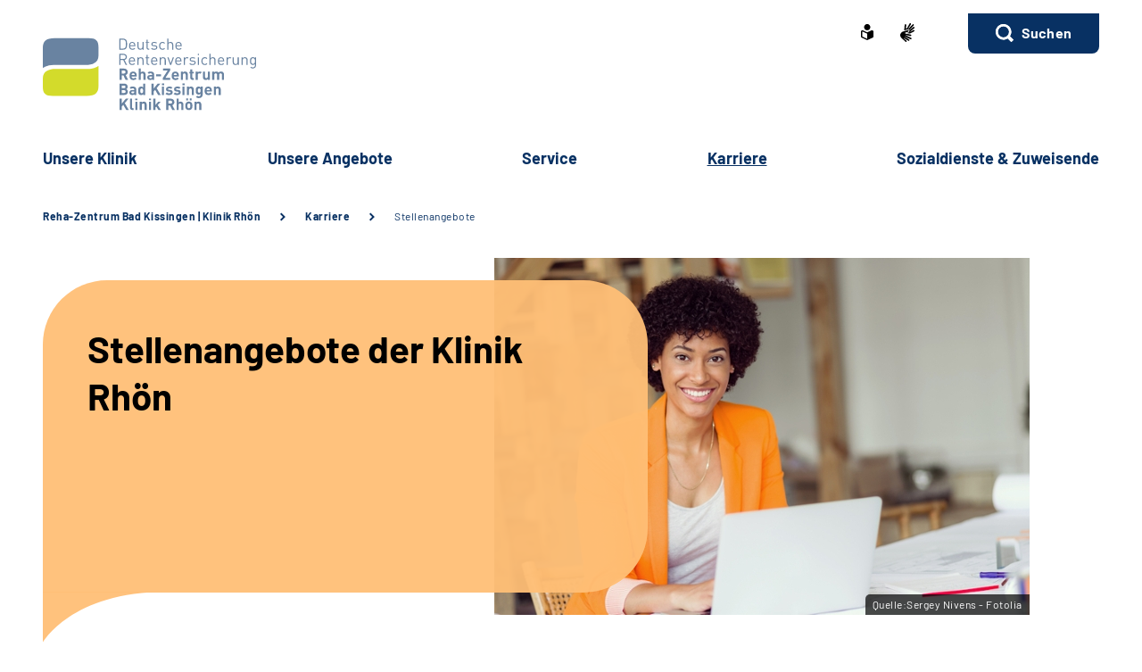

--- FILE ---
content_type: text/html;charset=utf-8
request_url: https://www.reha-klinik-rhoen.de/SiteGlobals/Forms/Stellenanagebotssuche/klinik/rhoen/Stellenanagebotssuche_formular.html?nn=c5893ba7-d5e2-49c0-af7f-6e09c6cafcef&ambit_distance=100000&ambit_distance=10&search_coordinates.HASH=d1b8gdX4c4a3LOT1Esya4BXwPL20AgI%3D&ambit_distance.GROUP=1
body_size: 67684
content:
   <!doctype html>
<html lang="de">
  <head>
     <base href="https://www.reha-klinik-rhoen.de"/>
     <meta charset="UTF-8"/>
     <title>          Stellenangebote      |  Klinik Rhön in Bad Kissingen</title>
     <meta name="title" content="          Stellenangebote    "/>
     <meta name="viewport" content="width=device-width, initial-scale=1.0, maximum-scale=1.5, user-scalable=1"/>
     <meta name="generator" content="Government Site Builder"/>
     <meta name="google-site-verification" content="BzII0rAzoMPnkcEgW84hqVIXmdKV4D3ZYM-CZQkQqL0">
     <meta name="dc.date" scheme="W3CDTF" content="2025-07-24">
              

     <meta name="robots" content="noindex">

   






















<meta property="og:title" content="Stellenangebote der Klinik Rh&#246;n"/>
<meta property="og:site_name" content="Klinik Rhön in Bad Kissingen"/>
<meta property="og:type" content="article"/>


<meta property="og:image" content="https://www.reha-klinik-rhoen.de/SharedDocs/Bilder/klinik/rhoen/frau_juenger_am_pc_bild.jpg?__blob=wide&v=1"/>
<meta property="og:image:type" content="image/jpeg"/>
<meta property="og:image:width" content="600"/>
<meta property="og:image:height" content="400"/>

<meta property="og:url" content="https://www.reha-klinik-rhoen.de/SiteGlobals/Forms/Stellenanagebotssuche/klinik/rhoen/Stellenanagebotssuche_formular.html?queryResultId=1178860304&pageNo=0&ambit_distance=100000&ambit_distance=10&search_coordinates.HASH=d1b8gdX4c4a3LOT1Esya4BXwPL20AgI%3D&ambit_distance.GROUP=1"/>
<meta property="og:locale" content="de_DE"/>
<meta property="og:updated_time" content="2025-07-24T13:02:42+0200"/>

<meta name="twitter:card" content="summary_large_image"/>
<meta name="twitter:title" content="Stellenangebote der Klinik Rh&#246;n"/>

<meta name="twitter:image" content="https://www.reha-klinik-rhoen.de/SharedDocs/Bilder/klinik/rhoen/frau_juenger_am_pc_bild.jpg?__blob=wide&v=1"/>
 

     <link rel="canonical" href="https://www.reha-klinik-rhoen.de/SiteGlobals/Forms/Stellenanagebotssuche/klinik/rhoen/Stellenanagebotssuche_formular.html?queryResultId=1178860304&pageNo=0&ambit_distance=100000&ambit_distance=10&search_coordinates.HASH=d1b8gdX4c4a3LOT1Esya4BXwPL20AgI%3D&ambit_distance.GROUP=1"/>
 <link rel="license" href="https://www.reha-klinik-rhoen.de/klinik/rhoen/footer/impressum/impressum_node.html" type="text/html" title="Impressum" />
<link rel="glossary" href="https://www.reha-klinik-rhoen.de/DE/service/Glossar/glossar_node.html" type="text/html" title="Glossar" />
<link rel="help" href="https://www.reha-klinik-rhoen.de/DE/service/Footer/Barrierefreiheit/barrierefreiheit_node.html" type="text/html" title="Hilfe" />
<link rel="start" href="https://www.reha-klinik-rhoen.de/klinik/rhoen/startseite/startseite_node.html" type="text/html" title="Homepage" />
<link rel="contents" href="https://www.reha-klinik-rhoen.de/klinik/rhoen/footer/inhaltsverzeichnis/inhaltsverzeichnis_node.html" type="text/html" title="&Uuml;bersicht" />
<link rel="search" href="https://www.reha-klinik-rhoen.de/klinik/rhoen/footer/suche/suche_node.html" type="text/html" title="Suche" />
<link rel="shortcut icon" href="https://www.reha-klinik-rhoen.de/SiteGlobals/Frontend/Images/favicon.ico?__blob=normal&v=1" type="image/ico" />
<link rel="icon" href="https://www.reha-klinik-rhoen.de/SiteGlobals/Frontend/Images/favicon-16x16.ico?__blob=normal&v=1" type="image/png" sizes="16x16" />
<link rel="icon" href="https://www.reha-klinik-rhoen.de/SiteGlobals/Frontend/Images/favicon-32x32.png?__blob=normal&v=1" type="image/png" sizes="32x32" />
<link rel="icon" href="https://www.reha-klinik-rhoen.de/SiteGlobals/Frontend/Images/favicon-96x96.png?__blob=normal&v=1" type="image/png" sizes="96x96" />
<link rel="icon" href="https://www.reha-klinik-rhoen.de/SiteGlobals/Frontend/Images/favicon-180x180.png?__blob=normal&v=1" type="image/png" sizes="180x180" />
<meta name="msapplication-TileImage" content="https://www.reha-klinik-rhoen.de/SiteGlobals/Frontend/Images/favicon-144x144.png?__blob=normal&v=1" />
     <meta name="msapplication-TileColor" content="#ffffff"/>
    
     
<link rel="stylesheet"  href="https://www.reha-klinik-rhoen.de/SiteGlobals/Frontend/Styles/normalize.css?v=1" type="text/css"/>
<link rel="stylesheet"  href="https://www.reha-klinik-rhoen.de/SiteGlobals/Frontend/Styles/_libs.css?v=1" type="text/css"/>
<link rel="stylesheet"  href="https://www.reha-klinik-rhoen.de/SiteGlobals/Frontend/Styles/small.css?v=27" type="text/css"/>
<link rel="stylesheet"  href="https://www.reha-klinik-rhoen.de/SiteGlobals/Frontend/Styles/customCSS/small.css?v=1" type="text/css"/>
<link rel="stylesheet"  href="https://www.reha-klinik-rhoen.de/SiteGlobals/Frontend/Styles/medium.css?v=11" type="text/css"/>
<link rel="stylesheet"  href="https://www.reha-klinik-rhoen.de/SiteGlobals/Frontend/Styles/customCSS/medium.css?v=1" type="text/css"/>
<link rel="stylesheet"  href="https://www.reha-klinik-rhoen.de/SiteGlobals/Frontend/Styles/large.css?v=18" type="text/css"/>
<link rel="stylesheet"  href="https://www.reha-klinik-rhoen.de/SiteGlobals/Frontend/Styles/customCSS/large.css?v=1" type="text/css"/>
<link rel="stylesheet"  href="https://www.reha-klinik-rhoen.de/SiteGlobals/Frontend/Styles/xlarge.css?v=11" type="text/css"/>
<link rel="stylesheet"  href="https://www.reha-klinik-rhoen.de/SiteGlobals/Frontend/Styles/customCSS/xlarge.css?v=1" type="text/css"/>
<link rel="stylesheet" href="https://www.reha-klinik-rhoen.de/SiteGlobals/Frontend/Styles/xxlarge.css?v=12" type="text/css"/>
<link rel="stylesheet" href="https://www.reha-klinik-rhoen.de/SiteGlobals/Frontend/Styles/customCSS/xxlarge.css?v=1" type="text/css"/>
<link rel="stylesheet"  href="https://www.reha-klinik-rhoen.de/SiteGlobals/Frontend/Styles/custom.css?v=1" type="text/css"/>
<link rel="stylesheet" href="https://www.reha-klinik-rhoen.de/SiteGlobals/Frontend/Styles/addon_print.css?v=1" type="text/css" media="print" />

 

  </head>
     
        
<body id="Start" tabindex="-1" class=" gsb startseite js-off lang-de fixed " data-nn="161edfed-6af6-4464-a1e2-e77b02deee7f-97c04ef9-814f-47b8-99b2-9679b71cc74f" data-tracking-site-id=40>


    






<div id="wrapperOuter" class="wrapperOuter">
  <div class="wrapperInner">
    <h1 class="aural">Deutsche Rentenversicherung</h1>
    <p class="navSkip">
      <em>Springe direkt zu:</em>
    </p>
    <ul class="navSkip">
      <li><a href="https://www.reha-klinik-rhoen.de/SiteGlobals/Forms/Stellenanagebotssuche/klinik/rhoen/Stellenanagebotssuche_formular.html?nn=161edfed-6af6-4464-a1e2-e77b02deee7f&queryResultId=1178860304&pageNo=0&ambit_distance=100000&ambit_distance=10&search_coordinates.HASH=d1b8gdX4c4a3LOT1Esya4BXwPL20AgI%3D&ambit_distance.GROUP=1#content">Inhalt</a></li>
      <li class="show-for-xlarge"><a href="https://www.reha-klinik-rhoen.de/SiteGlobals/Forms/Stellenanagebotssuche/klinik/rhoen/Stellenanagebotssuche_formular.html?nn=161edfed-6af6-4464-a1e2-e77b02deee7f&queryResultId=1178860304&pageNo=0&ambit_distance=100000&ambit_distance=10&search_coordinates.HASH=d1b8gdX4c4a3LOT1Esya4BXwPL20AgI%3D&ambit_distance.GROUP=1#navPrimary">Hauptmenü</a></li>
      <li class="show-for-xlarge"><a href="https://www.reha-klinik-rhoen.de/SiteGlobals/Forms/Stellenanagebotssuche/klinik/rhoen/Stellenanagebotssuche_formular.html?nn=161edfed-6af6-4464-a1e2-e77b02deee7f&queryResultId=1178860304&pageNo=0&ambit_distance=100000&ambit_distance=10&search_coordinates.HASH=d1b8gdX4c4a3LOT1Esya4BXwPL20AgI%3D&ambit_distance.GROUP=1#suche_header">Suche</a></li>
    </ul>
        <div id="wrapperDivisions"

               data-mobile-menu-url="https://www.reha-klinik-rhoen.de/SiteGlobals/Forms/Stellenanagebotssuche/klinik/rhoen/Stellenanagebotssuche_formular.html?queryResultId=1178860304&pageNo=0&ambit_distance=100000&ambit_distance=10&search_coordinates.HASH=d1b8gdX4c4a3LOT1Esya4BXwPL20AgI%3D&ambit_distance.GROUP=1&amp;showFacets=true"


      
         class="wrapperDivisions">

      
      <div class="l-header l-container">
        <div class="row align-right">
          <div class="column shrink">
            <h2 class="aural">Servicemenü</h2>
                    <div class="c-nav-meta l-header__meta">
        <ul class="c-nav-meta__list">
               <li class="c-nav-meta__item&#32;navServiceLS">
                                                               <a href="https://www.reha-klinik-rhoen.de/klinik/rhoen/footer/leichtesprache/leichtesprache_node.html" title="Leichte Sprache (Öffnet neues Fenster)" target="_blank" class="c-nav-meta__link">
              <svg xmlns="http://www.w3.org/2000/svg" width="14" height="18" viewBox="0 0 14 18" version="1.1" xml:space="preserve" style="fill-rule:evenodd;clip-rule:evenodd;stroke-linejoin:round;stroke-miterlimit:1.41421;">
  <path d="M6.706,17.866l-0.866,-0.4l-1.905,-0.866l-1.181,-0.54l-0.988,-0.452l-0.126,-0.056l-0.151,-0.066l-0.122,-0.053c-0.907,-0.392 -1.367,-0.739 -1.367,-1.549l0,-5.066c0,-1.152 0.614,-1.926 1.527,-1.926c0.295,0.005 0.584,0.077 0.847,0.21c0.442,0.215 1.13,0.536 2.047,0.955l0.1,0.047c0.654,0.3 1.293,0.587 1.9,0.859l0.579,0.257l0.144,-0.065l0.431,-0.194c0.607,-0.272 1.247,-0.561 1.9,-0.859l0.1,-0.047c0.922,-0.421 1.612,-0.742 2.049,-0.956c0.254,-0.128 0.535,-0.197 0.82,-0.2c0.917,0.001 1.556,0.79 1.556,1.919l0,5.066c0,0.809 -0.46,1.157 -1.366,1.549l-0.077,0.032c-0.095,0.042 -0.152,0.066 -0.2,0.087l-0.127,0.057l-2.165,0.989l-1.905,0.872l-0.866,0.4l-0.294,0.13l-0.294,-0.134Zm-5.306,-9.048l0,5.066c0,0.026 0.092,0.1 0.529,0.287l0.129,0.056l0.152,0.066l0.149,0.066l0.319,0.146l0.015,0.006c0.466,0.214 1.087,0.5 1.828,0.837l1.908,0.871l0.571,0.26l0,-5.746l-0.289,-0.128c-0.127,-0.056 -0.324,-0.145 -0.573,-0.257l-0.295,-0.132c-0.633,-0.283 -1.274,-0.573 -1.908,-0.863l-0.1,-0.047c-0.954,-0.436 -1.634,-0.752 -2.079,-0.969c-0.064,-0.037 -0.135,-0.061 -0.208,-0.071c-0.115,0.001 -0.148,0.125 -0.148,0.552Zm2.1,-5.37c0,-1.92 1.58,-3.5 3.5,-3.5c1.92,0 3.5,1.58 3.5,3.5c0,1.92 -1.58,3.5 -3.5,3.5c-1.92,0 -3.5,-1.58 -3.5,-3.5Z" style="fill-rule:nonzero;"/>
</svg>
    </a>           </li>
                    <li class="c-nav-meta__item&#32;navServiceGS">
                                                               <a href="https://www.reha-klinik-rhoen.de/klinik/rhoen/footer/gebaerdensprache/gebaerdensprache_node.html" title="Geb&#228;rdensprache (Öffnet neues Fenster)" target="_blank" class="c-nav-meta__link">
              <svg xmlns="http://www.w3.org/2000/svg" width="16" height="21" viewBox="0 0 16 21" version="1.1" xml:space="preserve" style="fill-rule:evenodd;clip-rule:evenodd;stroke-linejoin:round;stroke-miterlimit:1.41421;">
  <path d="M6.453,21c-0.242,-0.01 -0.472,-0.113 -0.641,-0.287l-0.058,-0.056l-4.51,-4.315c-1.281,-1.092 -1.629,-2.946 -0.833,-4.429c0.405,-1.105 1.261,-1.989 2.352,-2.43c0.04,-0.018 5.609,-1.675 5.665,-1.691c0.077,-0.022 0.156,-0.034 0.236,-0.034c0.404,0.01 0.754,0.292 0.851,0.685c0.137,0.483 -0.135,0.995 -0.612,1.151l-3.374,0.989c-0.115,0.118 -0.154,0.291 -0.1,0.447c0.053,0.245 0.227,0.53 0.444,0.576l5.6,1.058l0.246,0.047c0.42,0.064 0.734,0.429 0.734,0.854c0,0.054 -0.005,0.109 -0.015,0.162c-0.064,0.421 -0.433,0.733 -0.858,0.726c-0.059,0 -0.117,-0.006 -0.175,-0.017l-0.008,0c-0.511,-0.114 -5,-1.114 -5.357,-1.2c-0.018,-0.005 -0.036,-0.008 -0.054,-0.008c-0.052,-0.003 -0.098,0.035 -0.105,0.087c-0.016,0.082 0.018,0.165 0.086,0.213c0.987,0.455 5.289,2.429 6.142,2.82l0.019,0.009c0.335,0.136 0.555,0.462 0.555,0.823c0,0.117 -0.023,0.232 -0.068,0.34c-0.115,0.306 -0.41,0.508 -0.737,0.506c-0.138,-0.001 -0.275,-0.031 -0.4,-0.09c-0.125,-0.059 -4.658,-2.146 -6.212,-2.858c-0.021,-0.009 -0.044,-0.014 -0.067,-0.014c-0.059,-0.003 -0.114,0.034 -0.134,0.09c-0.014,0.05 0.014,0.1 0.077,0.144l4.661,2.843c0.283,0.159 0.459,0.46 0.459,0.785c0,0.156 -0.04,0.31 -0.118,0.446c-0.133,0.256 -0.398,0.418 -0.687,0.418c-0.174,-0.003 -0.343,-0.054 -0.489,-0.148l-0.013,-0.008c-0.624,-0.394 -3.793,-2.391 -4.871,-3.066c-0.006,-0.002 -0.013,-0.002 -0.019,0c-0.057,0 -0.159,0.1 -0.183,0.167c-0.008,0.023 -0.007,0.041 0,0.051c1.2,1.128 2.922,2.655 3,2.72c0.199,0.166 0.314,0.413 0.314,0.672c0,0.206 -0.072,0.406 -0.205,0.564c-0.132,0.162 -0.329,0.257 -0.538,0.258Zm4.367,-9.353c-1.527,-0.288 -2.715,-0.513 -3.531,-0.669l1.835,-0.537c0.446,-0.133 0.819,-0.441 1.034,-0.854c0.225,-0.424 0.282,-0.917 0.158,-1.381c-0.184,-0.765 -0.866,-1.313 -1.652,-1.329c-0.155,0 -0.309,0.023 -0.457,0.067l-3.764,1.12c0.052,-0.6 0.562,-6.084 0.566,-6.136c0.03,-0.464 0.415,-0.832 0.88,-0.841c0.03,-0.002 0.06,-0.002 0.09,0c0.495,0.071 0.848,0.531 0.788,1.027l-0.356,3.686c0.042,0.162 0.233,0.267 0.485,0.267c0.209,0.016 0.413,-0.074 0.543,-0.238l3.1,-5.364c0.142,-0.274 0.421,-0.452 0.73,-0.465c0.15,0.001 0.296,0.046 0.421,0.13c0.2,0.129 0.337,0.336 0.377,0.57c0.041,0.241 -0.005,0.489 -0.129,0.7l-0.012,0.02c-0.465,0.754 -2.8,4.529 -3,4.831c-0.035,0.042 -0.044,0.099 -0.023,0.149c0.032,0.05 0.089,0.078 0.148,0.074c0.04,0.002 0.079,-0.011 0.108,-0.038l4.73,-5.046c0.164,-0.186 0.399,-0.294 0.647,-0.3c0.21,0.001 0.411,0.091 0.552,0.247c0.331,0.36 0.31,0.927 -0.045,1.263l-4.772,5.095c-0.045,0.048 -0.059,0.118 -0.037,0.18c0.012,0.037 0.046,0.062 0.085,0.063c0.037,-0.003 0.072,-0.018 0.1,-0.043l4.2,-3.562c0.16,-0.139 0.364,-0.217 0.576,-0.222c0.251,0.001 0.486,0.126 0.628,0.333c0.292,0.396 0.208,0.962 -0.187,1.256l-0.017,0.014c-0.574,0.473 -3.485,2.873 -4.463,3.685c-0.026,0.021 -0.016,0.083 0,0.135c0.023,0.069 0.067,0.142 0.1,0.142l0.012,0c1.452,-0.783 3.461,-1.956 3.481,-1.968c0.134,-0.073 0.284,-0.113 0.437,-0.115c0.3,0.001 0.573,0.182 0.691,0.458c0.051,0.113 0.077,0.235 0.077,0.358c0,0.348 -0.208,0.663 -0.528,0.8l-4.61,2.44l0.004,-0.002Z" style="fill-rule:nonzero;"/>
</svg>
    </a>           </li>
                    <li class="c-nav-meta__item&#32;navServiceSuche">
                               <li id="searchOverlayOpener" class="c-nav-meta__item c-nav-meta__button c-nav-meta__button--search">
    <a id="suche_header" class="c-nav-meta__link" href="#">Suchen</a>
</li>

      </li>
                  </ul>
    </div>
 
          </div>
        </div>
        <div class="row align-justify align-bottom">
          <div class="column xxlarge-3">
            <div class="l-header__logo">
    <a href="https://www.reha-klinik-rhoen.de/klinik/rhoen/startseite/startseite_node.html" id="anfang" title="Zur Startseite">
        <img src="https://www.reha-klinik-rhoen.de/SharedDocs/Bilder/klinik/rhoen/logo.svg?__blob=normal&amp;v=1" alt="Klinik Rhön in Bad Kissingen (Link zur Startseite)" class="show-for-xlarge" />
        <img src="https://www.reha-klinik-rhoen.de/SharedDocs/Bilder/klinik/rhoen/logo-small.svg?__blob=normal&amp;v=1" alt="Klinik Rhön in Bad Kissingen" class="hide-for-xlarge" />
      </a>
    </div>

          </div>

          <button class="js-mobile-nav__toggle c-mobile-nav__toggle-button hide-for-xlarge">
                  <img src="https://www.reha-klinik-rhoen.de/SiteGlobals/Frontend/Images/icons/burger.svg?__blob=normal&amp;v=1" alt="Navigation öffnen" class="c-mobile-nav__toggle-button-image c-mobile-nav__toggle-button-image--burger">
                  <img src="https://www.reha-klinik-rhoen.de/SiteGlobals/Frontend/Images/icons/close.svg?__blob=normal&amp;v=1" alt="Navigation schliessen" class="c-mobile-nav__toggle-button-image c-mobile-nav__toggle-button-image--close">
                  <span aria-hidden="true" class="show-for-medium-only">Menü</span>
                </button>

              

          <div class="column xlarge-12 xxlarge-9">
            <div id="navPrimary">
              <h2 class="aural">Hauptmenü</h2>
                   <div class="c-nav-primary">
    <ul class="c-nav-primary__list">
                      <li class="c-nav-primary__item
         js-nav-primary-toggle
    ">

                                                             <a href="https://www.reha-klinik-rhoen.de/klinik/rhoen/unsere_klinik/unsere_klinik_node.html" class="c-nav-primary__link js-simple-toggle-opener">
              Un­se­re Kli­nik  </a>          
<div class="c-nav-overlay js-simple-toggle-item">
  <button class="c-nav-overlay__close js-simple-toggle-button"><span class="aural">Schliessen</span></button>
  <div class="c-nav-overlay__row row">
    <div class="column small-12">

        <h2 class="c-nav-overlay__heading">
                                           <a href="https://www.reha-klinik-rhoen.de/klinik/rhoen/unsere_klinik/unsere_klinik_node.html">
              Un­se­re Kli­nik  </a>   
        </h2>

      <div class="row">
        <div class="c-nav-overlay__left column small-8 xxlarge-9">
          <h3 class="c-nav-overlay__subheading aural">Wählen Sie Ihren Themenbereich oder eine Zielgruppe</h3>
          <ul class="c-nav-overlay__list row">
               <li class="c-nav-overlay__item column small-6 xxlarge-4">
    <a class="c-nav-overlay__link " href="https://www.reha-klinik-rhoen.de/klinik/rhoen/unsere_klinik/auf_einen_blick/auf_einen_blick_node.html" >
      Auf ei­nen Blick</a>
 </li>


               <li class="c-nav-overlay__item column small-6 xxlarge-4">
    <a class="c-nav-overlay__link " href="https://www.reha-klinik-rhoen.de/klinik/rhoen/unsere_klinik/team/team_node.html" >
      Team</a>
 </li>


               <li class="c-nav-overlay__item column small-6 xxlarge-4">
    <a class="c-nav-overlay__link " href="https://www.reha-klinik-rhoen.de/klinik/rhoen/unsere_klinik/lage_und_anreise/lage_und_anreise_node.html" >
      La­ge &amp; An­rei­se</a>
 </li>


               <li class="c-nav-overlay__item column small-6 xxlarge-4">
    <a class="c-nav-overlay__link " href="https://www.reha-klinik-rhoen.de/klinik/rhoen/unsere_klinik/ausstattung/ausstattung_node.html" >
      Zim­mer &amp; Aus­stat­tung</a>
 </li>


               <li class="c-nav-overlay__item column small-6 xxlarge-4">
    <a class="c-nav-overlay__link " href="https://www.reha-klinik-rhoen.de/klinik/rhoen/unsere_klinik/barrierefreiheit/barrierefreiheit_node.html" >
      Bar­rie­re­frei­heit</a>
 </li>


               <li class="c-nav-overlay__item column small-6 xxlarge-4">
    <a class="c-nav-overlay__link " href="https://www.reha-klinik-rhoen.de/klinik/rhoen/unsere_klinik/verpflegung/verpflegung_node.html" >
      Ver­pfle­gung</a>
 </li>


               <li class="c-nav-overlay__item column small-6 xxlarge-4">
    <a class="c-nav-overlay__link " href="https://www.reha-klinik-rhoen.de/klinik/rhoen/unsere_klinik/sport_und_freizeitangebote/sport_und_freizeitangebote_node.html" >
      Sport-​ &amp; Frei­zeit­an­ge­bo­te</a>
 </li>


               <li class="c-nav-overlay__item column small-6 xxlarge-4">
    <a class="c-nav-overlay__link " href="https://www.reha-klinik-rhoen.de/klinik/rhoen/unsere_klinik/bewertungen/bewertungen_node.html" >
      Be­wer­tun­gen</a>
 </li>


               <li class="c-nav-overlay__item column small-6 xxlarge-4">
    <a class="c-nav-overlay__link " href="https://www.reha-klinik-rhoen.de/klinik/rhoen/unsere_klinik/qualitaet/qualitaet_node.html" >
      Qua­li­tät</a>
 </li>


               <li class="c-nav-overlay__item column small-6 xxlarge-4">
    <a class="c-nav-overlay__link " href="https://www.reha-klinik-rhoen.de/klinik/rhoen/unsere_klinik/module_unsere_klinik/akkordeon_haeufige_fragen/haeufige_fragen_node.html" >
      Häu­fi­ge Fra­gen</a>
 </li>


          </ul>
        </div>
        <div class="c-nav-overlay__right column small-4 xxlarge-3">
          <div class="c-links">
            <ul class="c-links__list">
            </ul>
          </div>
        </div> 
      </div>
    </div>
  </div>
</div>   </li>
                            <li class="c-nav-primary__item
         js-nav-primary-toggle
    ">

                                                             <a href="https://www.reha-klinik-rhoen.de/klinik/rhoen/unsere_angebote/unsere_angebote_node.html" class="c-nav-primary__link js-simple-toggle-opener">
              Un­se­re An­ge­bo­te  </a>          
<div class="c-nav-overlay js-simple-toggle-item">
  <button class="c-nav-overlay__close js-simple-toggle-button"><span class="aural">Schliessen</span></button>
  <div class="c-nav-overlay__row row">
    <div class="column small-12">

        <h2 class="c-nav-overlay__heading">
                                           <a href="https://www.reha-klinik-rhoen.de/klinik/rhoen/unsere_angebote/unsere_angebote_node.html">
              Un­se­re An­ge­bo­te  </a>   
        </h2>

      <div class="row">
        <div class="c-nav-overlay__left column small-8 xxlarge-9">
          <h3 class="c-nav-overlay__subheading aural">Wählen Sie Ihren Themenbereich oder eine Zielgruppe</h3>
          <ul class="c-nav-overlay__list row">
               <li class="c-nav-overlay__item column small-6 xxlarge-4">
    <a class="c-nav-overlay__link " href="https://www.reha-klinik-rhoen.de/klinik/rhoen/unsere_angebote/diagnosen/diagnosen_node.html" >
      Dia­gno­sen</a>
 </li>


               <li class="c-nav-overlay__item column small-6 xxlarge-4">
    <a class="c-nav-overlay__link " href="https://www.reha-klinik-rhoen.de/klinik/rhoen/unsere_angebote/diagnostik/diagnostik_node.html" >
      Dia­gno­s­tik</a>
 </li>


               <li class="c-nav-overlay__item column small-6 xxlarge-4">
    <a class="c-nav-overlay__link " href="https://www.reha-klinik-rhoen.de/klinik/rhoen/unsere_angebote/therapie/therapie_node.html" >
      The­ra­pie</a>
 </li>


               <li class="c-nav-overlay__item column small-6 xxlarge-4">
    <a class="c-nav-overlay__link " href="https://www.reha-klinik-rhoen.de/klinik/rhoen/unsere_angebote/ambulante_reha/ambulante_reha_node.html" >
      Am­bu­lan­te Re­ha</a>
 </li>


               <li class="c-nav-overlay__item column small-6 xxlarge-4">
    <a class="c-nav-overlay__link " href="https://www.reha-klinik-rhoen.de/klinik/rhoen/unsere_angebote/beratung_und_schulung/beratung_und_schulung_node.html" >
      Be­ra­tung &amp; Schu­lung</a>
 </li>


          </ul>
        </div>
        <div class="c-nav-overlay__right column small-4 xxlarge-3">
          <div class="c-links">
            <ul class="c-links__list">
            </ul>
          </div>
        </div> 
      </div>
    </div>
  </div>
</div>   </li>
                            <li class="c-nav-primary__item
         js-nav-primary-toggle
    ">

                                                             <a href="https://www.reha-klinik-rhoen.de/klinik/rhoen/service/service_node.html" class="c-nav-primary__link js-simple-toggle-opener">
              Ser­vice  </a>          
<div class="c-nav-overlay js-simple-toggle-item">
  <button class="c-nav-overlay__close js-simple-toggle-button"><span class="aural">Schliessen</span></button>
  <div class="c-nav-overlay__row row">
    <div class="column small-12">

        <h2 class="c-nav-overlay__heading">
                                           <a href="https://www.reha-klinik-rhoen.de/klinik/rhoen/service/service_node.html">
              Ser­vice  </a>   
        </h2>

      <div class="row">
        <div class="c-nav-overlay__left column small-8 xxlarge-9">
          <h3 class="c-nav-overlay__subheading aural">Wählen Sie Ihren Themenbereich oder eine Zielgruppe</h3>
          <ul class="c-nav-overlay__list row">
               <li class="c-nav-overlay__item column small-6 xxlarge-4">
    <a class="c-nav-overlay__link " href="https://www.reha-klinik-rhoen.de/klinik/rhoen/service/aktuelles/aktuelles_node.html" >
      Ak­tu­el­les</a>
 </li>


               <li class="c-nav-overlay__item column small-6 xxlarge-4">
    <a class="c-nav-overlay__link " href="https://www.reha-klinik-rhoen.de/klinik/rhoen/service/veranstaltungen/veranstaltungen_node.html" >
      Ver­an­stal­tun­gen</a>
 </li>


               <li class="c-nav-overlay__item column small-6 xxlarge-4">
    <a class="c-nav-overlay__link " href="https://www.reha-klinik-rhoen.de/klinik/rhoen/service/kinderbetreuung/kinderbetreuung_node.html" >
      Kin­der­be­treu­ung</a>
 </li>


               <li class="c-nav-overlay__item column small-6 xxlarge-4">
    <a class="c-nav-overlay__link " href="https://www.reha-klinik-rhoen.de/klinik/rhoen/service/seelsorge_und_gottesdienst/seelsorge_und_gottesdienst_node.html" >
      Seel­sor­ge &amp; Got­tes­dienst</a>
 </li>


               <li class="c-nav-overlay__item column small-6 xxlarge-4">
    <a class="c-nav-overlay__link " href="https://www.reha-klinik-rhoen.de/klinik/rhoen/service/downloads/downloads_node.html" >
      Dow­n­loads</a>
 </li>


          </ul>
        </div>
        <div class="c-nav-overlay__right column small-4 xxlarge-3">
          <div class="c-links">
            <ul class="c-links__list">
            </ul>
          </div>
        </div> 
      </div>
    </div>
  </div>
</div>   </li>
                            <li class="c-nav-primary__item
        topinpath  js-nav-primary-toggle
    ">

                                                             <em>
            <a href="https://www.reha-klinik-rhoen.de/klinik/rhoen/karriere/karriere_node.html" class="c-nav-primary__link js-simple-toggle-opener">
                  Kar­rie­re  </a>
        </em>          
<div class="c-nav-overlay js-simple-toggle-item">
  <button class="c-nav-overlay__close js-simple-toggle-button"><span class="aural">Schliessen</span></button>
  <div class="c-nav-overlay__row row">
    <div class="column small-12">

        <h2 class="c-nav-overlay__heading">
                                           <a href="https://www.reha-klinik-rhoen.de/klinik/rhoen/karriere/karriere_node.html">
              Kar­rie­re  </a>   
        </h2>

      <div class="row">
        <div class="c-nav-overlay__left column small-8 xxlarge-9">
          <h3 class="c-nav-overlay__subheading aural">Wählen Sie Ihren Themenbereich oder eine Zielgruppe</h3>
          <ul class="c-nav-overlay__list row">
               <li class="c-nav-overlay__item column small-6 xxlarge-4">
                                 <strong class="c-nav-overlay__link">
            Stellenangebote </strong>
         </li>


               <li class="c-nav-overlay__item column small-6 xxlarge-4">
    <a class="c-nav-overlay__link " href="https://www.reha-klinik-rhoen.de/klinik/rhoen/karriere/weiterbildungsmoeglichkeiten/weiterbildungsmoeglichkeiten_node.html" >
      Fort-​ &amp; Wei­ter­bil­dung</a>
 </li>


               <li class="c-nav-overlay__item column small-6 xxlarge-4">
    <a class="c-nav-overlay__link " href="https://www.reha-klinik-rhoen.de/klinik/rhoen/karriere/forschung/forschung_node.html" >
      For­schung</a>
 </li>


               <li class="c-nav-overlay__item column small-6 xxlarge-4">
    <a class="c-nav-overlay__link " href="https://www.reha-klinik-rhoen.de/klinik/rhoen/karriere/ausbildung/ausbildung_node.html" >
      Aus­bil­dung</a>
 </li>


          </ul>
        </div>
        <div class="c-nav-overlay__right column small-4 xxlarge-3">
          <div class="c-links">
            <ul class="c-links__list">
            </ul>
          </div>
        </div> 
      </div>
    </div>
  </div>
</div>   </li>
                            <li class="c-nav-primary__item
        
    ">

                                                             <a href="https://www.reha-klinik-rhoen.de/klinik/rhoen/sozialdienste_und_zuweisende/sozialdienste_und_zuweisende_node.html" class="c-nav-primary__link js-simple-toggle-opener">
              So­zi­al­diens­te &amp; Zu­wei­sen­de  </a>     </li>
                   </ul>
</div>


            </div>
          </div>
        </div>
        
      </div>
      
                  <nav class="js-mobile-nav c-mobile-nav js-mobile-nav__hidden">
    <ul class="level1 js-mobile-nav__list c-mobile-nav__list">
          <li class="js-mobile-nav__node c-mobile-nav__item c-mobile-nav__item--level1">
                  <button class="js-mobile-nav__navigateToInner c-mobile-nav__button">
                            Unsere Klinik </button>
                          <ul class="js-mobile-nav__list c-mobile-nav__list c-mobile-nav__list--animate">
  <li class="c-mobile-nav__item">
    <button class="js-mobile-nav__back c-mobile-nav__button c-mobile-nav__button--back">
      Zurück</button>
  </li>
  <li class="c-mobile-nav__item">

    <ul class="c-mobile-nav__inner-list">

         <li class="c-mobile-nav__item c-mobile-nav__item--blue">
    <a class="c-mobile-nav__link c-mobile-nav__link--blue " href="https://www.reha-klinik-rhoen.de/klinik/rhoen/unsere_klinik/unsere_klinik_node.html" >
      <strong>
         Un­se­re Kli­nik</strong>
      </a>
 </li>

   <li class="c-mobile-nav__item c-mobile-nav__item--blue c-mobile-nav__item--firstblue">
    <a class="c-mobile-nav__link c-mobile-nav__link--blue " href="https://www.reha-klinik-rhoen.de/klinik/rhoen/unsere_klinik/auf_einen_blick/auf_einen_blick_node.html" >
      <strong>
         Auf ei­nen Blick</strong>
      </a>
 </li>

   <li class="c-mobile-nav__item c-mobile-nav__item--blue">
    <a class="c-mobile-nav__link c-mobile-nav__link--blue " href="https://www.reha-klinik-rhoen.de/klinik/rhoen/unsere_klinik/team/team_node.html" >
      <strong>
         Team</strong>
      </a>
 </li>

   <li class="c-mobile-nav__item c-mobile-nav__item--blue">
    <a class="c-mobile-nav__link c-mobile-nav__link--blue " href="https://www.reha-klinik-rhoen.de/klinik/rhoen/unsere_klinik/lage_und_anreise/lage_und_anreise_node.html" >
      <strong>
         La­ge &amp; An­rei­se</strong>
      </a>
 </li>

   <li class="c-mobile-nav__item c-mobile-nav__item--blue">
    <a class="c-mobile-nav__link c-mobile-nav__link--blue " href="https://www.reha-klinik-rhoen.de/klinik/rhoen/unsere_klinik/ausstattung/ausstattung_node.html" >
      <strong>
         Zim­mer &amp; Aus­stat­tung</strong>
      </a>
 </li>

   <li class="c-mobile-nav__item c-mobile-nav__item--blue">
    <a class="c-mobile-nav__link c-mobile-nav__link--blue " href="https://www.reha-klinik-rhoen.de/klinik/rhoen/unsere_klinik/barrierefreiheit/barrierefreiheit_node.html" >
      <strong>
         Bar­rie­re­frei­heit</strong>
      </a>
 </li>

   <li class="c-mobile-nav__item c-mobile-nav__item--blue">
    <a class="c-mobile-nav__link c-mobile-nav__link--blue " href="https://www.reha-klinik-rhoen.de/klinik/rhoen/unsere_klinik/verpflegung/verpflegung_node.html" >
      <strong>
         Ver­pfle­gung</strong>
      </a>
 </li>

   <li class="c-mobile-nav__item c-mobile-nav__item--blue">
    <a class="c-mobile-nav__link c-mobile-nav__link--blue " href="https://www.reha-klinik-rhoen.de/klinik/rhoen/unsere_klinik/sport_und_freizeitangebote/sport_und_freizeitangebote_node.html" >
      <strong>
         Sport-​ &amp; Frei­zeit­an­ge­bo­te</strong>
      </a>
 </li>

   <li class="c-mobile-nav__item c-mobile-nav__item--blue">
    <a class="c-mobile-nav__link c-mobile-nav__link--blue " href="https://www.reha-klinik-rhoen.de/klinik/rhoen/unsere_klinik/bewertungen/bewertungen_node.html" >
      <strong>
         Be­wer­tun­gen</strong>
      </a>
 </li>

   <li class="c-mobile-nav__item c-mobile-nav__item--blue">
    <a class="c-mobile-nav__link c-mobile-nav__link--blue " href="https://www.reha-klinik-rhoen.de/klinik/rhoen/unsere_klinik/qualitaet/qualitaet_node.html" >
      <strong>
         Qua­li­tät</strong>
      </a>
 </li>

   <li class="c-mobile-nav__item  c-mobile-nav__item--blue c-mobile-nav__item--lastblue">
    <a class="c-mobile-nav__link c-mobile-nav__link--blue " href="https://www.reha-klinik-rhoen.de/klinik/rhoen/unsere_klinik/module_unsere_klinik/akkordeon_haeufige_fragen/haeufige_fragen_node.html" >
      <strong>
         Häu­fi­ge Fra­gen</strong>
      </a>
 </li>

</ul>
  </li>
  </ul>

    </li>
          <li class="js-mobile-nav__node c-mobile-nav__item c-mobile-nav__item--level1">
                  <button class="js-mobile-nav__navigateToInner c-mobile-nav__button">
                            Unsere Angebote </button>
                          <ul class="js-mobile-nav__list c-mobile-nav__list c-mobile-nav__list--animate">
  <li class="c-mobile-nav__item">
    <button class="js-mobile-nav__back c-mobile-nav__button c-mobile-nav__button--back">
      Zurück</button>
  </li>
  <li class="c-mobile-nav__item">

    <ul class="c-mobile-nav__inner-list">

         <li class="c-mobile-nav__item c-mobile-nav__item--blue">
    <a class="c-mobile-nav__link c-mobile-nav__link--blue " href="https://www.reha-klinik-rhoen.de/klinik/rhoen/unsere_angebote/unsere_angebote_node.html" >
      <strong>
         Un­se­re An­ge­bo­te</strong>
      </a>
 </li>

   <li class="c-mobile-nav__item c-mobile-nav__item--blue c-mobile-nav__item--firstblue">
    <a class="c-mobile-nav__link c-mobile-nav__link--blue " href="https://www.reha-klinik-rhoen.de/klinik/rhoen/unsere_angebote/diagnosen/diagnosen_node.html" >
      <strong>
         Dia­gno­sen</strong>
      </a>
 </li>

   <li class="c-mobile-nav__item c-mobile-nav__item--blue">
    <a class="c-mobile-nav__link c-mobile-nav__link--blue " href="https://www.reha-klinik-rhoen.de/klinik/rhoen/unsere_angebote/diagnostik/diagnostik_node.html" >
      <strong>
         Dia­gno­s­tik</strong>
      </a>
 </li>

   <li class="c-mobile-nav__item c-mobile-nav__item--blue">
    <a class="c-mobile-nav__link c-mobile-nav__link--blue " href="https://www.reha-klinik-rhoen.de/klinik/rhoen/unsere_angebote/therapie/therapie_node.html" >
      <strong>
         The­ra­pie</strong>
      </a>
 </li>

   <li class="c-mobile-nav__item c-mobile-nav__item--blue">
    <a class="c-mobile-nav__link c-mobile-nav__link--blue " href="https://www.reha-klinik-rhoen.de/klinik/rhoen/unsere_angebote/ambulante_reha/ambulante_reha_node.html" >
      <strong>
         Am­bu­lan­te Re­ha</strong>
      </a>
 </li>

   <li class="c-mobile-nav__item  c-mobile-nav__item--blue c-mobile-nav__item--lastblue">
    <a class="c-mobile-nav__link c-mobile-nav__link--blue " href="https://www.reha-klinik-rhoen.de/klinik/rhoen/unsere_angebote/beratung_und_schulung/beratung_und_schulung_node.html" >
      <strong>
         Be­ra­tung &amp; Schu­lung</strong>
      </a>
 </li>

</ul>
  </li>
  </ul>

    </li>
          <li class="js-mobile-nav__node c-mobile-nav__item c-mobile-nav__item--level1">
                  <button class="js-mobile-nav__navigateToInner c-mobile-nav__button">
                            Service </button>
                          <ul class="js-mobile-nav__list c-mobile-nav__list c-mobile-nav__list--animate">
  <li class="c-mobile-nav__item">
    <button class="js-mobile-nav__back c-mobile-nav__button c-mobile-nav__button--back">
      Zurück</button>
  </li>
  <li class="c-mobile-nav__item">

    <ul class="c-mobile-nav__inner-list">

         <li class="c-mobile-nav__item c-mobile-nav__item--blue">
    <a class="c-mobile-nav__link c-mobile-nav__link--blue " href="https://www.reha-klinik-rhoen.de/klinik/rhoen/service/service_node.html" >
      <strong>
         Ser­vice</strong>
      </a>
 </li>

   <li class="c-mobile-nav__item c-mobile-nav__item--blue c-mobile-nav__item--firstblue">
    <a class="c-mobile-nav__link c-mobile-nav__link--blue " href="https://www.reha-klinik-rhoen.de/klinik/rhoen/service/aktuelles/aktuelles_node.html" >
      <strong>
         Ak­tu­el­les</strong>
      </a>
 </li>

   <li class="c-mobile-nav__item c-mobile-nav__item--blue">
    <a class="c-mobile-nav__link c-mobile-nav__link--blue " href="https://www.reha-klinik-rhoen.de/klinik/rhoen/service/veranstaltungen/veranstaltungen_node.html" >
      <strong>
         Ver­an­stal­tun­gen</strong>
      </a>
 </li>

   <li class="c-mobile-nav__item c-mobile-nav__item--blue">
    <a class="c-mobile-nav__link c-mobile-nav__link--blue " href="https://www.reha-klinik-rhoen.de/klinik/rhoen/service/kinderbetreuung/kinderbetreuung_node.html" >
      <strong>
         Kin­der­be­treu­ung</strong>
      </a>
 </li>

   <li class="c-mobile-nav__item c-mobile-nav__item--blue">
    <a class="c-mobile-nav__link c-mobile-nav__link--blue " href="https://www.reha-klinik-rhoen.de/klinik/rhoen/service/seelsorge_und_gottesdienst/seelsorge_und_gottesdienst_node.html" >
      <strong>
         Seel­sor­ge &amp; Got­tes­dienst</strong>
      </a>
 </li>

   <li class="c-mobile-nav__item  c-mobile-nav__item--blue c-mobile-nav__item--lastblue">
    <a class="c-mobile-nav__link c-mobile-nav__link--blue " href="https://www.reha-klinik-rhoen.de/klinik/rhoen/service/downloads/downloads_node.html" >
      <strong>
         Dow­n­loads</strong>
      </a>
 </li>

</ul>
  </li>
  </ul>

    </li>
          <li class="js-mobile-nav__node c-mobile-nav__item c-mobile-nav__item--level1">
                  <button class="js-mobile-nav__navigateToInner c-mobile-nav__button">
                            Karriere </button>
                          <ul class="js-mobile-nav__list c-mobile-nav__list c-mobile-nav__list--animate">
  <li class="c-mobile-nav__item">
    <button class="js-mobile-nav__back c-mobile-nav__button c-mobile-nav__button--back">
      Zurück</button>
  </li>
  <li class="c-mobile-nav__item">

    <ul class="c-mobile-nav__inner-list">

         <li class="c-mobile-nav__item c-mobile-nav__item--blue">
    <a class="c-mobile-nav__link c-mobile-nav__link--blue " href="https://www.reha-klinik-rhoen.de/klinik/rhoen/karriere/karriere_node.html" >
      <strong>
         Kar­rie­re</strong>
      </a>
 </li>

   <li class="c-mobile-nav__item c-mobile-nav__item--blue c-mobile-nav__item--firstblue">
                                 <strong class="c-mobile-nav__link c-mobile-nav__link--blue">
            Stellenangebote </strong>
         </li>

   <li class="c-mobile-nav__item c-mobile-nav__item--blue">
    <a class="c-mobile-nav__link c-mobile-nav__link--blue " href="https://www.reha-klinik-rhoen.de/klinik/rhoen/karriere/weiterbildungsmoeglichkeiten/weiterbildungsmoeglichkeiten_node.html" >
      <strong>
         Fort-​ &amp; Wei­ter­bil­dung</strong>
      </a>
 </li>

   <li class="c-mobile-nav__item c-mobile-nav__item--blue">
    <a class="c-mobile-nav__link c-mobile-nav__link--blue " href="https://www.reha-klinik-rhoen.de/klinik/rhoen/karriere/forschung/forschung_node.html" >
      <strong>
         For­schung</strong>
      </a>
 </li>

   <li class="c-mobile-nav__item  c-mobile-nav__item--blue c-mobile-nav__item--lastblue">
    <a class="c-mobile-nav__link c-mobile-nav__link--blue " href="https://www.reha-klinik-rhoen.de/klinik/rhoen/karriere/ausbildung/ausbildung_node.html" >
      <strong>
         Aus­bil­dung</strong>
      </a>
 </li>

</ul>
  </li>
  </ul>

    </li>
          <li class="js-mobile-nav__node c-mobile-nav__item c-mobile-nav__item--level1">
                                                       <a href="https://www.reha-klinik-rhoen.de/klinik/rhoen/sozialdienste_und_zuweisende/sozialdienste_und_zuweisende_node.html" class="c-mobile-nav__link">
              So­zi­al­diens­te &amp; Zu­wei­sen­de  </a>      </li>
              <li class="c-mobile-nav__item&#32;navServiceSuche">
                          <a class="c-mobile-nav__link " href="https://www.reha-klinik-rhoen.de/klinik/rhoen/footer/suche/suche_mobile_node.html" >
      Su­che</a>
 </li>
                      <li class="c-mobile-nav__item&#32;navServiceLS">
                          <a class="c-mobile-nav__link " href="https://www.reha-klinik-rhoen.de/klinik/rhoen/footer/leichtesprache/leichtesprache_node.html" >
      Leich­te Spra­che</a>
 </li>
                      <li class="c-mobile-nav__item&#32;navServiceGS">
                          <a class="c-mobile-nav__link " href="https://www.reha-klinik-rhoen.de/klinik/rhoen/footer/gebaerdensprache/gebaerdensprache_node.html" >
      Ge­bär­den­spra­che</a>
 </li>
                   </ul>
</nav>



      <div id="js-search-overlay" id="search">
        <div class="c-search-overlay js-simple-toggle-item">
          <div class="row">
            <div class="small-12 column">
                    <div class="c-searchbar c-searchbar--background" id="search">
    <div class="row">
        <div class="column small-12">
                      <form
        class="c-searchbar__form c-form"
        name="searchService"
        role="search"
        aria-labelledby="search-1742915052"
        action="https://www.reha-klinik-rhoen.de/SiteGlobals/Forms/Suche/klinik/rhoen/DE/Servicesuche_Formular.html"
        method="get"
        enctype="application/x-www-form-urlencoded"
         
>
    <span id="search-1742915052" class="aural">Servicesuche</span>
                 <input type="hidden" name="nn" value="161edfed-6af6-4464-a1e2-e77b02deee7f"/>
   <input type="hidden" name="resourceId" value="87628fd3-5a15-490f-9140-782c2e32ef19"/>
<input type="hidden" name="input_" value="161edfed-6af6-4464-a1e2-e77b02deee7f"/>
<input type="hidden" name="pageLocale" value="de"/>

      
<fieldset>
    <p>
            <span class="formLabel aural">
  <label for="f87628fd3-5a15-490f-9140-782c2e32ef19d16edcb69-5d3b-48f4-816a-99fce66e4857">
    Suchtext  </label>
</span>



        <span class="formField">
                                                      <input 
       id="f87628fd3-5a15-490f-9140-782c2e32ef19d16edcb69-5d3b-48f4-816a-99fce66e4857"
       name="templateQueryString"
       aria-describedby="f87628fd3-5a15-490f-9140-782c2e32ef19d16edcb69-5d3b-48f4-816a-99fce66e4857-error"
        title="Suchbegriff darf nicht mit Fragezeichen oder * beginnen"  type="text" pattern="^[^*?].*$" placeholder="Suchbegriff" size="26" maxlength="100" 
/>

     
                 <button aria-label="Suchen" name="submit" type="submit">
         <img src="https://www.reha-klinik-rhoen.de/SiteGlobals/Forms/_components/Buttons/Servicesuche_Submit.svg?__blob=image&amp;v=1" alt="Suchen" />
         <span>Suchen</span>
    </button>
 
        </span>
    </p>
</fieldset> </form>

   </div>
    </div>
</div>


            </div>
          </div>
          <button class="c-search-overlay__close-btn">
            <span>Suche schließen</span>
          </button>
        </div>
      </div>

          <div id="content" class="l-content content l-container js-scroll-trigger">
    <div class="l-content-wrapper">
  <div class="row">
    <div class="columns small-12">
      <div class="c-distributor s-distributor ">
        <div class="c-distributor__breadcrumb">
               <nav aria-label="breadcrumb"
     class="c-breadcrumb js-breadcrumb l-container">
    <div class="row">
        <div class="column small-12"> <ol class="c-breadcrumb__list js-breadcrumb__list">
                  <li class="c-breadcrumb__item">
                                                                 <a href="https://www.reha-klinik-rhoen.de/klinik/rhoen/startseite/startseite_node.html">
              Reha-Zentrum Bad Kissingen | Klinik Rhön  </a>      </li>

                       <li class="c-breadcrumb__item">
                                                                 <a href="https://www.reha-klinik-rhoen.de/klinik/rhoen/karriere/karriere_node.html">
              Karriere  </a>      </li>

                       <li class="c-breadcrumb__item">
                                                       <strong class="">
            Stellenangebote </strong>
           </li>

                      </ol>
        </div>
    </div>
</nav>


</div>
        <div class="c-distributor__bubble">
          <div class="c-klinik-bubble ">
            <div class="c-klinik-bubble__content">
              <h1>
                Stellenangebote der Klinik Rhön</h1>
              </div>
          </div>
        </div>
        <div class="c-distributor__media">
            <img src="https://www.reha-klinik-rhoen.de/SharedDocs/Bilder/klinik/rhoen/frau_juenger_am_pc_bild.jpg?__blob=wide&amp;v=1" alt="" />
            <span class="c-image__source c-image__source--stage">Quelle:Sergey Nivens - Fotolia</span>
              </div>
        </div>
    </div>
  </div>
</div>

<form name="stellenanagebotssuche" action="https://www.reha-klinik-rhoen.de/SiteGlobals/Forms/Stellenanagebotssuche/klinik/rhoen/Stellenanagebotssuche_formular.html" method="get" enctype="application/x-www-form-urlencoded">
                 <input type="hidden" name="resourceId" value="1f06fac7-02e5-451c-9d90-78b8ba9d63f7"/>
<input type="hidden" name="input_" value="161edfed-6af6-4464-a1e2-e77b02deee7f"/>
<input type="hidden" name="pageLocale" value="de"/>

     
<fieldset>
  <h2 class="aural">Suchbegriff eingeben</h2>
                                   <input 
       id="f1f06fac7-02e5-451c-9d90-78b8ba9d63f7dd5f02338-bf16-4ae5-bca9-33d8bc9dac03"
       name="search_coordinates"
       aria-describedby="f1f06fac7-02e5-451c-9d90-78b8ba9d63f7dd5f02338-bf16-4ae5-bca9-33d8bc9dac03-error"
        title="umkreissuche_search_coordinates_hidden"  type="hidden" 
/>

    
          
</fieldset>   

<div id="content" class="l-content content l-container">

             







<!-- .c-facets -->
<div class="c-facets">
<div class="row">
<div class="column small-12">
<div class="hide-for-large">
<ul class="c-facets__list">
<li class="c-facets__action js-toggle-mobile-facets" data-fm-heading="Filtern nach:"
data-fm-panel="fm-panel__filter"><a href="#">Filter<span class="aural">:</span><span class="c-facets__counter">
</span></a></li>
<li class="c-facets__action js-toggle-mobile-facets" data-fm-heading="Sortieren nach:"
data-fm-panel="fm-panel__sort"><a href="#">Sortieren</a></li>
<li class="c-facets__action c-facets__action--reset" data-qa="facets-reset">
&nbsp;
</li>
</ul>
</div>
<div class="show-for-large">
<div class="row align-justify">
<div class="column shrink"><h2 class="c-facets__heading">Filtern nach</h2>
<ul class="c-facets__list">
<li class="c-facets__item js-simple-toggle">
<div class="tabs-container">
<h3 class="c-facets__type heading js-simple-toggle-opener">Arbeitsort</h3>
<div class="c-facets__select js-simple-toggle-item h-hide">
<div class="c-facets__location">
      <label for="d8786a9c5-5a6c-4a10-86da-2e0556e9e448">
        Postleitzahl oder Ort:
    </label>
 <input id="d8786a9c5-5a6c-4a10-86da-2e0556e9e448"
       name="city_zipcode"
       value=""
        
            title="Eingabe einer Postleitzahl"
          type="text" pattern="^[^*?].*$" placeholder="Postleitzahl oder Ort eingeben" size="26" maxlength="100"
/>
  
</div>
<div class="c-facets__distance">
<fieldset>
  <legend>
    Umkreis</legend>
  <span class="c-facets__distance-slider js-distance-slider">
    <span class="drv-radio-button">
  <input class="drv-radio-button__input" type="radio"
         id="g038cc3a6-c0c0-45ac-a1e1-c8d58d9a7e1cd38ca7a0b-0464-4de9-b357-8a8bf2db91d6i1"
         name="ambit_distance"
         value="10"
         title="10"
          checked="checked"
  />
  <label class="drv-radio-button__label" for="g038cc3a6-c0c0-45ac-a1e1-c8d58d9a7e1cd38ca7a0b-0464-4de9-b357-8a8bf2db91d6i1">
    10</label>
</span>

<span class="drv-radio-button">
  <input class="drv-radio-button__input" type="radio"
         id="g038cc3a6-c0c0-45ac-a1e1-c8d58d9a7e1cd521e66a2-3c7f-49d4-bd2d-3bb7cfa3de94i2"
         name="ambit_distance"
         value="50"
         title="50"
          
  />
  <label class="drv-radio-button__label" for="g038cc3a6-c0c0-45ac-a1e1-c8d58d9a7e1cd521e66a2-3c7f-49d4-bd2d-3bb7cfa3de94i2">
    50</label>
</span>

<span class="drv-radio-button">
  <input class="drv-radio-button__input" type="radio"
         id="g038cc3a6-c0c0-45ac-a1e1-c8d58d9a7e1cd1d752a29-8a1d-4ffe-9752-3b2b7a6e598fi3"
         name="ambit_distance"
         value="100"
         title="100"
          
  />
  <label class="drv-radio-button__label" for="g038cc3a6-c0c0-45ac-a1e1-c8d58d9a7e1cd1d752a29-8a1d-4ffe-9752-3b2b7a6e598fi3">
    100</label>
</span>

<span class="drv-radio-button">
  <input class="drv-radio-button__input" type="radio"
         id="g038cc3a6-c0c0-45ac-a1e1-c8d58d9a7e1cdd7cd40d2-e2eb-47a9-bc6e-3822d2f46f50i4"
         name="ambit_distance"
         value="100000"
         title="alle"
          checked="checked"
  />
  <label class="drv-radio-button__label" for="g038cc3a6-c0c0-45ac-a1e1-c8d58d9a7e1cdd7cd40d2-e2eb-47a9-bc6e-3822d2f46f50i4">
    alle</label>
</span>

</span>
  <input type="hidden" name="ambit_distance.GROUP" value="1"/>
</fieldset>


</div>
<div class="c-facets__submit">
<input type="submit" id="g038cc3a6-c0c0-45ac-a1e1-c8d58d9a7e1cd251750cd-621f-4c67-b9da-5b7fa5831940"
       name="submit"
       alt="Senden"
       title="Senden"
       value="Senden" />


</div>
</div>
</div>
</li>
</ul>
</div>
<div class="column shrink">
<h2 class="c-facets__heading">Sortieren nach</h2>
<!-- .c-sort -->
<div class="c-sort js-accordion c-facets__sort">
<div class="tabs-container">
<h3 class="c-sort__heading heading">Relevanz</h3>
<ul class="c-sort__list">
<li class="c-sort__order"><a href="https://www.reha-klinik-rhoen.de/SiteGlobals/Forms/Stellenanagebotssuche/klinik/rhoen/Stellenanagebotssuche_formular.html?ambit_distance=100000&amp;ambit_distance=10&amp;sortOrder=dateOfIssue_dt%20desc" rel="nofollow" title="absteigend sortieren">Aktualit&#228;t</a></li>
</ul>
</div>
</div> <!-- .c-sort --> </div>
</div>
</div>
</div>
</div>
</div> <!-- .c-facets -->
 

  <div class="l-content-wrapper">
    <div class="row">
      <div class="column small-12">
        <div class="c-joboffer-list c-joboffer-list--search js-map">
          <h2 class="c-joboffer-list__headline">8 offene Stellen</h2>
          <div class="c-joboffer-list__toggle-container">
            <button class="c-joboffer-list__button c-joboffer-list__button--list js-joboffer-button js-joboffer-button--active" type="button">
                Listenansicht
            </button>
            <button class="c-joboffer-list__button c-joboffer-list__button--map js-joboffer-button" type="button">
                Kartenansicht
            </button>
          </div>
          <div class="c-joboffer-list__container js-joboffer-list">
            <div class="c-joboffer-list__list-header row show-for-xlarge">
              <p class="c-joboffer-list__list-header-item c-joboffer-list__list-header-item--headline columns xlarge-7">
                  Position
              </p>
              <p class="c-joboffer-list__list-header-item c-joboffer-list__list-header-item--location columns xlarge-2">
                  Arbeitsort
              </p>
              <p class="c-joboffer-list__list-header-item c-joboffer-list__list-header-item--deadline columns xlarge-3">
                  Bewerbungsfrist
              </p>
            </div>
            <ul class="c-joboffer-list__list">
                
                <li class="c-joboffer-list-item">
  <a href="https://www.reha-klinik-rhoen.de/SharedDocs/Stellenangebote/klinik/rhoen/Oberarzt_Psycho.html" class="c-joboffer-list-item__link">
    <div class="c-joboffer-list-item__row-wrapper row">
      <div class="c-joboffer-list-item__headline-wrapper columns small-12 xlarge-7">
        <h3 class="c-joboffer-list-item__headline">
          <span class="c-joboffer-list-item__title">
            Oberärztin*Oberarzt (m/w/d) Fachärztin*Facharzt für Psychosomatische Medizin und Psychotherapie oder Fachärztin*Facharzt für Psychiatrie</span>
        </h3>
      </div>
      <div class="c-joboffer-list-item__location-wrapper columns small-12 large-4 xlarge-2">
          <p class="c-joboffer-list-item__location">
            Bad Kissingen</p>
        </div>
      <div class="c-joboffer-list-item__deadline-wrapper columns small-12 large-8 xlarge-3">
        <p class="c-joboffer-list-item__deadline">
          31.01.2026</p>
      </div>
    </div>
  </a>
</li>

                
                
                <li class="c-joboffer-list-item">
  <a href="https://www.reha-klinik-rhoen.de/SharedDocs/Stellenangebote/klinik/rhoen/PFK.html" class="c-joboffer-list-item__link">
    <div class="c-joboffer-list-item__row-wrapper row">
      <div class="c-joboffer-list-item__headline-wrapper columns small-12 xlarge-7">
        <h3 class="c-joboffer-list-item__headline">
          <span class="c-joboffer-list-item__title">
            Pflegefachkraft (m/w/d)</span>
        </h3>
      </div>
      <div class="c-joboffer-list-item__location-wrapper columns small-12 large-4 xlarge-2">
          <p class="c-joboffer-list-item__location">
            Bad Kissingen</p>
        </div>
      <div class="c-joboffer-list-item__deadline-wrapper columns small-12 large-8 xlarge-3">
        <p class="c-joboffer-list-item__deadline">
          31.01.2026</p>
      </div>
    </div>
  </a>
</li>

                
                
                <li class="c-joboffer-list-item">
  <a href="https://www.reha-klinik-rhoen.de/SharedDocs/Stellenangebote/klinik/rhoen/Psycholog_in.html" class="c-joboffer-list-item__link">
    <div class="c-joboffer-list-item__row-wrapper row">
      <div class="c-joboffer-list-item__headline-wrapper columns small-12 xlarge-7">
        <h3 class="c-joboffer-list-item__headline">
          <span class="c-joboffer-list-item__title">
            Psycholog*in (m/w/d)</span>
        </h3>
      </div>
      <div class="c-joboffer-list-item__location-wrapper columns small-12 large-4 xlarge-2">
          <p class="c-joboffer-list-item__location">
            Bad Kissingen</p>
        </div>
      <div class="c-joboffer-list-item__deadline-wrapper columns small-12 large-8 xlarge-3">
        <p class="c-joboffer-list-item__deadline">
          31.01.2026</p>
      </div>
    </div>
  </a>
</li>

                
                
                <li class="c-joboffer-list-item">
  <a href="https://www.reha-klinik-rhoen.de/SharedDocs/Stellenangebote/klinik/rhoen/Diaetassistent_in.html" class="c-joboffer-list-item__link">
    <div class="c-joboffer-list-item__row-wrapper row">
      <div class="c-joboffer-list-item__headline-wrapper columns small-12 xlarge-7">
        <h3 class="c-joboffer-list-item__headline">
          <span class="c-joboffer-list-item__title">
            Diätassistent*in (m/w/d)</span>
        </h3>
      </div>
      <div class="c-joboffer-list-item__location-wrapper columns small-12 large-4 xlarge-2">
          <p class="c-joboffer-list-item__location">
            Bad Kissingen</p>
        </div>
      <div class="c-joboffer-list-item__deadline-wrapper columns small-12 large-8 xlarge-3">
        <p class="c-joboffer-list-item__deadline">
          31.01.2026</p>
      </div>
    </div>
  </a>
</li>

                
                
                <li class="c-joboffer-list-item">
  <a href="https://www.reha-klinik-rhoen.de/SharedDocs/Stellenangebote/klinik/rhoen/Ergotherapeut_in.html" class="c-joboffer-list-item__link">
    <div class="c-joboffer-list-item__row-wrapper row">
      <div class="c-joboffer-list-item__headline-wrapper columns small-12 xlarge-7">
        <h3 class="c-joboffer-list-item__headline">
          <span class="c-joboffer-list-item__title">
            Ergotherapeut*in (m/w/d)</span>
        </h3>
      </div>
      <div class="c-joboffer-list-item__location-wrapper columns small-12 large-4 xlarge-2">
          <p class="c-joboffer-list-item__location">
            Bad Kissingen</p>
        </div>
      <div class="c-joboffer-list-item__deadline-wrapper columns small-12 large-8 xlarge-3">
        <p class="c-joboffer-list-item__deadline">
          31.01.2026</p>
      </div>
    </div>
  </a>
</li>

                
                
                <li class="c-joboffer-list-item">
  <a href="https://www.reha-klinik-rhoen.de/SharedDocs/Stellenangebote/klinik/rhoen/Physiotherapeut_in.html" class="c-joboffer-list-item__link">
    <div class="c-joboffer-list-item__row-wrapper row">
      <div class="c-joboffer-list-item__headline-wrapper columns small-12 xlarge-7">
        <h3 class="c-joboffer-list-item__headline">
          <span class="c-joboffer-list-item__title">
            Physiotherapeut*in (m/w/d)</span>
        </h3>
      </div>
      <div class="c-joboffer-list-item__location-wrapper columns small-12 large-4 xlarge-2">
          <p class="c-joboffer-list-item__location">
            Bad Kissingen</p>
        </div>
      <div class="c-joboffer-list-item__deadline-wrapper columns small-12 large-8 xlarge-3">
        <p class="c-joboffer-list-item__deadline">
          31.01.2026</p>
      </div>
    </div>
  </a>
</li>

                
                
                <li class="c-joboffer-list-item">
  <a href="https://www.reha-klinik-rhoen.de/SharedDocs/Stellenangebote/klinik/rhoen/BiS.html" class="c-joboffer-list-item__link">
    <div class="c-joboffer-list-item__row-wrapper row">
      <div class="c-joboffer-list-item__headline-wrapper columns small-12 xlarge-7">
        <h3 class="c-joboffer-list-item__headline">
          <span class="c-joboffer-list-item__title">
            Beschäftigte*r im Schreibdienst für Ärzt*innen (m/w/d)</span>
        </h3>
      </div>
      <div class="c-joboffer-list-item__location-wrapper columns small-12 large-4 xlarge-2">
          <p class="c-joboffer-list-item__location">
            Bad Kissingen</p>
        </div>
      <div class="c-joboffer-list-item__deadline-wrapper columns small-12 large-8 xlarge-3">
        <p class="c-joboffer-list-item__deadline">
          31.01.2026</p>
      </div>
    </div>
  </a>
</li>

                
                
                <li class="c-joboffer-list-item">
  <a href="https://www.reha-klinik-rhoen.de/SharedDocs/Stellenangebote/klinik/rhoen/Oberarzt_Psycho_kopie.html" class="c-joboffer-list-item__link">
    <div class="c-joboffer-list-item__row-wrapper row">
      <div class="c-joboffer-list-item__headline-wrapper columns small-12 xlarge-7">
        <h3 class="c-joboffer-list-item__headline">
          <span class="c-joboffer-list-item__title">
            Oberärztin*Oberarzt (m/w/d) Fachärztin*Facharzt für Psychosomatische Medizin und Psychotherapie oder Fachärztin*Facharzt für Psychiatrie</span>
        </h3>
      </div>
      <div class="c-joboffer-list-item__location-wrapper columns small-12 large-4 xlarge-2">
          <p class="c-joboffer-list-item__location">
            Bad Kissingen</p>
        </div>
      <div class="c-joboffer-list-item__deadline-wrapper columns small-12 large-8 xlarge-3">
        <p class="c-joboffer-list-item__deadline">
          28.02.2026</p>
      </div>
    </div>
  </a>
</li>

                
            </ul>
          </div>

            
          <div class="c-joboffer-list__map js-joboffer-map js-joboffer-map--hidden c-map__canvas js-map-markerurl"
               data-markerurl="https://www.reha-klinik-rhoen.de/SiteGlobals/Forms/Stellenanagebotssuche/klinik/rhoen/Stellenanagebotssuche_formular.html?ambit_distance=100000&amp;showResultsForMap=true" data-geolat="52.51044" data-geolon="13.37829">
          </div>
        </div>


      </div>
    </div>
  </div>
</div>

 </form>
   


<div class="l-related l-container h-bg-color-tequila">
  <div class="row">
    <div class="column small-12">
        <h2 class="l-related__heading">Mehr Informationen über Jobs und Karriere bei uns</h2>
      <div class="l-related__row row">
        <div class="l-related__column column small-12 large-6 xlarge-3">
  <a class="c-card c-card--anschlusslink c-card--inverse"
     href="https://www.deutsche-rentenversicherung.de/DRV/DE/Online-Services/online-services_node.html">
    <div class="c-card__text">
      <h3 class="c-card__heading c-link c-link--ext">
        <small class="c-cart__meta">
          </small>
        Online-Dienste der Deutschen Rentenversicherung Bund</h3>
    </div>
  </a>
</div>


        <div class="l-related__column column small-12 large-6 xlarge-3">
  <a class="c-card c-card--anschlusslink c-card--inverse"
     href="https://www.deutsche-rentenversicherung.de/DRV/DE/Ueber-uns-und-Presse/Karriere/Jobboerse/jobboerse_node.html#Button">
    <div class="c-card__text">
      <h3 class="c-card__heading c-link c-link--ext">
        <small class="c-cart__meta">
          </small>
        Jobbörse der Deutschen Rentenversicherung</h3>
    </div>
  </a>
</div>


        <div class="l-related__column column small-12 large-6 xlarge-3">
  <a class="c-card c-card--anschlusslink c-card--inverse"
     href="https://www.reha-klinik-rhoen.de/DE/karriere/10_gruende/10_gruende_node.html?ambit_distance=100000&ambit_distance=10">
    <div class="c-card__text">
      <h3 class="c-card__heading c-link">
        Vieles spricht für unsere Kliniken</h3>
    </div>
  </a>
</div>


        <div class="l-related__column column small-12 large-6 xlarge-3">
  <a class="c-card c-card--anschlusslink c-card--inverse"
     href="https://www.reha-klinik-rhoen.de/DE/karriere/wir_als_arbeitgeber/wir_als_arbeitgeber_node.html?ambit_distance=100000&ambit_distance=10">
    <div class="c-card__text">
      <h3 class="c-card__heading c-link">
        Wir als Arbeitgeberin</h3>
    </div>
  </a>
</div>


      </div>
    </div>
  </div>
</div>
 
</div>  

         




<div class="l-footer s-footer l-container">
  <div class="l-footer__top h-bg-color-mellow-apricot">
    <div class="row">
      <div class="column small-12 large-6 xlarge-4">
        <h2 class="h4">Kontakt</h2>
          <address>
            <p>
                Reha-Zentrum Bad Kissingen<br />Klinik Rh&#246;n
                <br />Kurhausstraße 20
                <br />97688 Bad Kissingen
            </p>
            <p>
              <span class="aural">Telefon: </span><a href="tel:0971850-2" class="c-link c-link--phone c-link--reverse"> 0971 850-2</a><br />
            </p>
            <p>
                <span class="aural">Email: </span><a href="mailto:reha-klinik.rhoen@drv-bund.de" class="c-link c-link--mail c-link--reverse">reha-klinik.rhoen@drv-bund.de</a><br>
            </p>
          </address>
      </div>
      <div class="column small-12 large-6 xlarge-4">
        <h2 class="h4">Barrierefreiheit</h2>
        <ul class="no-bullet">
             <li class="">
    <a class="c-link c-link--int " href="https://www.reha-klinik-rhoen.de/klinik/rhoen/footer/barrierefreiheit/barrierefreiheit_node.html?ambit_distance=100000&ambit_distance=10" >
      Er­klä­rung zur Bar­rie­re­frei­heit</a>
 </li>


             <li class="">
    <a class="c-link c-link--int " href="https://www.reha-klinik-rhoen.de/klinik/rhoen/footer/barrierefreiheit_gebaerdensprache/barrierefreiheit_node.html?ambit_distance=100000&ambit_distance=10" >
      Er­klä­rung zur Bar­rie­re­frei­heit in Deut­scher Ge­bär­den­spra­che</a>
 </li>


             <li class="">
    <a class="c-link c-link--int " href="https://www.reha-klinik-rhoen.de/klinik/rhoen/footer/barrierefreiheit_leichte_sprache/barrierefreiheit_node.html?ambit_distance=100000&ambit_distance=10" >
      Er­klä­rung zur Bar­rie­re­frei­heit in Leich­ter Spra­che</a>
 </li>


             <li class="">
    <a class="c-link c-link--int " href="https://www.reha-klinik-rhoen.de/klinik/rhoen/footer/barrierefreiheit/barrierefreiheit_form_node.html?ambit_distance=100000&ambit_distance=10" >
      Feed­back zur Bar­rie­re­frei­heit</a>
 </li>


        </ul>
      </div>
      <div class="column small-12 large-12 xlarge-4">
        <div class="row">
          <div class="column small-12 xlarge-12">
            <h2 class="h4">Folgen und Teilen</h2>
          </div>
          <div class="column small-12 xlarge-12 c-social">
            <ul class="no-bullet c-social__list h-inline-list">
                 <li class="c-social__item">
         <a class="c-link c-link--ext c-link--facebook c-social__link"
   href="https://www.facebook.com/klinikgruppedrvbund"
   title="Externer Link Zur Facebook Seite der Deutschen Rentenversicherung (Öffnet neues Fenster)"
   target="_blank"
   rel="noopener noreferrer">

     Facebook  </a>

 </li>



                   <li class="c-social__item">
         <a class="c-link c-link--ext c-link--instagram c-social__link"
   href="https://www.instagram.com/drvbund_reha_zentren/"
   title="Externer Link Zur Instagramseite der Reha-Zentren der Deutschen Rentenversicherung Bund (Öffnet neues Fenster)"
   target="_blank"
   rel="noopener noreferrer">

     Instagram  </a>

 </li>



                   <li class="c-social__item">
         <a class="c-link c-link--ext c-link--youtube c-social__link"
   href="https://www.youtube.com/c/UnsereRehaZentren-IhrWegzurGesundheit-DRV-Bund/featured"
   title="Externer Link Zur YouTube Seite der Reha-Zentren (Öffnet neues Fenster)"
   target="_blank"
   rel="noopener noreferrer">

     YouTube  </a>

 </li>



              <li class="c-social__item js-share">
                <button class="c-link c-link--share js-share__button c-social__link" aria-haspopup="true">Teilen</button>
              </li>
            </ul>
          </div>
        </div>
      </div>
      <div class="column small-12 large-12 xlarge-12">
        <h2 class="h4">Weitere wichtige Informationen</h2>
        <ul class="no-bullet">
               <li class="">
         <a class="c-link c-link--int h-ib-large"
   href="https://www.schlichtungsstelle-bgg.de/Webs/SchliBGG/DE/LS/startseite/startseite-node.html;jsessionid=25A904E16F7C120599B907769E31C311.intranet221"
   title="Externer Link Schlich­tungs­stel­le BGG (Leichte Sprache) (Öffnet neues Fenster)"
   target="_blank"
   rel="noopener noreferrer">

     Schlich­tungs­stel­le BGG (Leichte Sprache)  </a>

 </li>



               <li class="">
         <a class="c-link c-link--int h-ib-large"
   href="http://www.schlichtungsstelle-bgg.de"
   title="Externer Link Schlich­tungs­stel­le BGG (Öffnet neues Fenster)"
   target="_blank"
   rel="noopener noreferrer">

     Schlich­tungs­stel­le BGG  </a>

 </li>



               <li class="">
         <a class="c-link c-link--int h-ib-large"
   href="https://www.klinikgruppe-drv-bund.de"
   title="Externer Link Reha-Portal der Deutschen Rentenversicherung Bund (Öffnet neues Fenster)"
   target="_blank"
   rel="noopener noreferrer">

     Reha-Portal  </a>

 </li>



        </ul>
      </div>
    </div>
  </div>
  <div class="l-footer__bottom h-bg-color-mellow-apricot">
    <div class="row align-justify">
      <div class="column small-12 large-6 ">
        <ul class="no-bullet h-inline-list l-footer__site-map-list">
                 <li class="l-footer__site-map-item">
    <a class="c-link c-link--int " href="https://www.reha-klinik-rhoen.de/klinik/rhoen/footer/inhaltsverzeichnis/inhaltsverzeichnis_node.html?ambit_distance=100000&ambit_distance=10" >
      

In­halts­ver­zeich­nis
</a>
 </li>


                 <li class="l-footer__site-map-item">
    <a class="c-link c-link--int " href="https://www.reha-klinik-rhoen.de/klinik/rhoen/footer/impressum/impressum_node.html?ambit_distance=100000&ambit_distance=10" >
      Im­pres­s­um</a>
 </li>


                 <li class="l-footer__site-map-item">
    <a class="c-link c-link--int " href="https://www.reha-klinik-rhoen.de/klinik/rhoen/footer/datenschutz/datenschutz_node.html?ambit_distance=100000&ambit_distance=10" >
      

Da­ten­schutz
</a>
 </li>


        </ul>
      </div>
      <div class="column small-12 large-6">
        <p class="l-footer__copyright">&#169; Deutsche Rentenversicherung Bund 2026</p>
      </div>
    </div>
  </div>
</div>
 

    </div>
      </div>
  </div>
 
    <script src="https://www.reha-klinik-rhoen.de/SiteGlobals/Frontend/JavaScript/init/global.js?v=1&ambit_distance=100000&ambit_distance=10"></script>
  </body>
</html> 

--- FILE ---
content_type: text/html;charset=utf-8
request_url: https://www.reha-klinik-rhoen.de/SiteGlobals/Forms/Stellenanagebotssuche/klinik/rhoen/Stellenanagebotssuche_formular.html?ambit_distance=100000&showResultsForMap=true
body_size: 431
content:
   








































  [{"latitude":"50.193804","link":"https:\/\/www.reha-klinik-rhoen.de\/SharedDocs\/Stellenangebote\/klinik\/rhoen\/Oberarzt_Psycho.html?nn=2859df39-3b3b-411a-a735-cb8cdb26e935","title":"Oberärztin*Oberarzt (m\/w\/d) Fachärztin*Facharzt für Psychosomatische Medizin und Psychotherapie oder Fachärztin*Facharzt für Psychiatrie","longitude":"10.077762"},{"latitude":"50.193804","link":"https:\/\/www.reha-klinik-rhoen.de\/SharedDocs\/Stellenangebote\/klinik\/rhoen\/PFK.html?nn=2859df39-3b3b-411a-a735-cb8cdb26e935","title":"Pflegefachkraft (m\/w\/d)","longitude":"10.077762"},{"latitude":"50.193804","link":"https:\/\/www.reha-klinik-rhoen.de\/SharedDocs\/Stellenangebote\/klinik\/rhoen\/Psycholog_in.html?nn=2859df39-3b3b-411a-a735-cb8cdb26e935","title":"Psycholog*in (m\/w\/d)","longitude":"10.077762"},{"latitude":"50.193804","link":"https:\/\/www.reha-klinik-rhoen.de\/SharedDocs\/Stellenangebote\/klinik\/rhoen\/Diaetassistent_in.html?nn=2859df39-3b3b-411a-a735-cb8cdb26e935","title":"Diätassistent*in (m\/w\/d)","longitude":"10.077762"},{"latitude":"50.193804","link":"https:\/\/www.reha-klinik-rhoen.de\/SharedDocs\/Stellenangebote\/klinik\/rhoen\/Ergotherapeut_in.html?nn=2859df39-3b3b-411a-a735-cb8cdb26e935","title":"Ergotherapeut*in (m\/w\/d)","longitude":"10.077762"},{"latitude":"50.193804","link":"https:\/\/www.reha-klinik-rhoen.de\/SharedDocs\/Stellenangebote\/klinik\/rhoen\/Physiotherapeut_in.html?nn=2859df39-3b3b-411a-a735-cb8cdb26e935","title":"Physiotherapeut*in (m\/w\/d)","longitude":"10.077762"},{"latitude":"50.193804","link":"https:\/\/www.reha-klinik-rhoen.de\/SharedDocs\/Stellenangebote\/klinik\/rhoen\/BiS.html?nn=2859df39-3b3b-411a-a735-cb8cdb26e935","title":"Beschäftigte*r im Schreibdienst für Ärzt*innen (m\/w\/d)","longitude":"10.077762"},{"latitude":"50.193804","link":"https:\/\/www.reha-klinik-rhoen.de\/SharedDocs\/Stellenangebote\/klinik\/rhoen\/Oberarzt_Psycho_kopie.html?nn=2859df39-3b3b-411a-a735-cb8cdb26e935","title":"Oberärztin*Oberarzt (m\/w\/d) Fachärztin*Facharzt für Psychosomatische Medizin und Psychotherapie oder Fachärztin*Facharzt für Psychiatrie","longitude":"10.077762"}]

 

--- FILE ---
content_type: text/css;charset=utf-8
request_url: https://www.reha-klinik-rhoen.de/SiteGlobals/Frontend/Styles/large.css?v=18
body_size: 7349
content:
   @charset "UTF-8";
@media only screen and (min-width: 48em) {
  .searchAutoSuggestBox {
    padding: 30px 20px;
    border-radius: 10px;
    margin-top: 8px;
  }
  .searchAutoSuggestBox h3 {
    margin-bottom: 14px;
  }
  .searchAutoSuggestBox li + li h3 {
    padding-top: 25px;
    margin-top: 18px;
  }
  .c-alert-teaser__container {
    padding: 32px;
  }
  .c-alert-teaser__headline {
    font-size: 1.9rem;
    line-height: 2.9rem;
  }
  .c-alert {
    padding-top: 40px;
    padding-bottom: 40px;
  }
  .c-breadcrumb {
    padding-top: 20px;
  }
  .c-bubble {
    max-width: 560px;
  }
  .c-bubble--blue .c-bubble__top {
    height: 59px;
    margin-left: 67px;
    margin-right: 67px;
  }
  .c-bubble--blue .c-bubble__top::before {
    content: '';
    background: url(https://www.reha-klinik-rhoen.de/SiteGlobals/Frontend/Images/icons/sprite.svg?__blob=normal&v=11) no-repeat -217px -1199px;
    width: 67px;
    height: 59px;
    display: inline-block;
    position: absolute;
  }
  .c-bubble--blue .c-bubble__top::after {
    content: '';
    background: url(https://www.reha-klinik-rhoen.de/SiteGlobals/Frontend/Images/icons/sprite.svg?__blob=normal&v=11) no-repeat -50px -1199px;
    width: 67px;
    height: 59px;
    display: inline-block;
    position: absolute;
  }
  .c-bubble--blue .c-bubble__content {
    margin-top: -29px;
    margin-bottom: -7px;
    padding-left: 30px;
    padding-right: 30px;
  }
  .c-bubble--blue .c-bubble__content::before {
    top: 29px;
    bottom: 7px;
  }
  .c-bubble--blue .c-bubble__bottom {
    height: 54px;
    margin-left: 67px;
    margin-right: 67px;
    margin-bottom: 20px;
  }
  .c-bubble--blue .c-bubble__bottom::before {
    content: '';
    background: url(https://www.reha-klinik-rhoen.de/SiteGlobals/Frontend/Images/icons/sprite.svg?__blob=normal&v=11) no-repeat -50px -1025px;
    width: 67px;
    height: 74px;
    display: inline-block;
    position: absolute;
  }
  .c-bubble--blue .c-bubble__bottom::after {
    content: '';
    background: url(https://www.reha-klinik-rhoen.de/SiteGlobals/Frontend/Images/icons/sprite.svg?__blob=normal&v=11) no-repeat -558px -1025px;
    width: 67px;
    height: 74px;
    display: inline-block;
    position: absolute;
  }
  .c-bubble__top {
    height: 59px;
    margin-left: 67px;
    margin-right: 67px;
  }
  .c-bubble__top::before {
    content: '';
    background: url(https://www.reha-klinik-rhoen.de/SiteGlobals/Frontend/Images/icons/sprite.svg?__blob=normal&v=11) no-repeat -892px -1025px;
    width: 67px;
    height: 59px;
    display: inline-block;
    position: absolute;
  }
  .c-bubble__top::after {
    content: '';
    background: url(https://www.reha-klinik-rhoen.de/SiteGlobals/Frontend/Images/icons/sprite.svg?__blob=normal&v=11) no-repeat -1059px -1025px;
    width: 67px;
    height: 59px;
    display: inline-block;
    position: absolute;
  }
  .c-bubble__content {
    margin-top: -29px;
    margin-bottom: -7px;
    padding-left: 30px;
    padding-right: 30px;
  }
  .c-bubble__content::before {
    top: 29px;
    bottom: 7px;
  }
  .c-bubble__bottom {
    height: 54px;
    margin-left: 67px;
    margin-right: 67px;
    margin-bottom: 20px;
  }
  .c-bubble__bottom::before {
    content: '';
    background: url(https://www.reha-klinik-rhoen.de/SiteGlobals/Frontend/Images/icons/sprite.svg?__blob=normal&v=11) no-repeat -725px -1025px;
    width: 67px;
    height: 74px;
    display: inline-block;
    position: absolute;
  }
  .c-bubble__bottom::after {
    content: '';
    background: url(https://www.reha-klinik-rhoen.de/SiteGlobals/Frontend/Images/icons/sprite.svg?__blob=normal&v=11) no-repeat -391px -1025px;
    width: 67px;
    height: 74px;
    display: inline-block;
    position: absolute;
  }
  .c-button--float {
    width: calc(50% - 1.5rem);
    margin-right: 1.5rem;
  }
  .c-button--float:nth-child(even) {
    margin-left: 1.5rem;
  }
  .c-button--auto {
    width: auto;
  }
  .c-calc {
    margin: 60px -4.5rem 30px;
    padding: 24px 4.5rem 40px;
  }
  .c-calc .c-form .c-calc__result input {
    font-size: 2.6rem;
    line-height: 1.34615;
  }
  .c-calc .c-tooltip__content {
    width: 324px;
  }
  .c-calc__form {
    margin-top: 53px;
  }
  .c-calc__input--odd::before {
    content: '';
    background: url(https://www.reha-klinik-rhoen.de/SiteGlobals/Frontend/Images/icons/sprite.svg?__blob=normal&v=11) no-repeat -50px -2124px;
    width: 18px;
    height: 18px;
    display: inline-block;
    position: absolute;
    top: 50%;
    left: 100%;
    -webkit-transform: translate(6px, -50%);
        -ms-transform: translate(6px, -50%);
            transform: translate(6px, -50%);
  }
  .c-calc__input--odd::after {
    display: none;
  }
  .c-calc__input--first::after {
    display: inline-block;
  }
  .c-calc__input--last::before {
    display: none;
  }
  .c-calc__input--no-operator {
    margin-bottom: 3rem;
  }
  .c-card--image-inner {
    -webkit-box-orient: vertical;
    -webkit-box-direction: normal;
    -webkit-flex-flow: column;
        -ms-flex-flow: column;
            flex-flow: column;
  }
  .c-card--image-inner .c-card__text,
  .c-card--image-inner .c-card__image {
    -webkit-box-flex: 0;
    -webkit-flex: 0 0 auto;
        -ms-flex: 0 0 auto;
            flex: 0 0 auto;
  }
  .c-card--image-inner .c-card__text {
    height: auto;
    margin-bottom: 32px;
    padding-left: 0;
  }
  .c-card--image-inner .c-card__text > *:last-child {
    margin-bottom: 0;
  }
  .c-card--image-inner .c-card__image {
    margin-top: auto;
    padding-right: 0;
  }
  .c-card--image-border {
    -webkit-box-orient: horizontal;
    -webkit-box-direction: normal;
    -webkit-flex-flow: row;
        -ms-flex-flow: row;
            flex-flow: row;
    -webkit-box-pack: justify;
    -webkit-justify-content: space-between;
        -ms-flex-pack: justify;
            justify-content: space-between;
  }
  .c-card--image-border .c-card__text {
    max-width: 50%;
    padding-right: 2rem;
    -webkit-box-flex: 1;
    -webkit-flex: 1 1 50%;
        -ms-flex: 1 1 50%;
            flex: 1 1 50%;
  }
  .c-card--image-border .c-card__image {
    margin: -20px -20px -20px 0;
    border-radius: 0 16px 16px 0;
    -webkit-box-flex: 0;
    -webkit-flex: 0 1 auto;
        -ms-flex: 0 1 auto;
            flex: 0 1 auto;
  }
  .c-card--image-border .c-card__overlay {
    left: -1px;
    right: auto;
    bottom: 0;
  }
  .c-card--image-border .c-card__overlay > div {
    height: 100%;
  }
  .c-card--image-border .c-card__overlay canvas {
    width: auto;
    height: 100%;
  }
  .c-card--image-border .c-card__overlay svg {
    width: 54px;
    height: 100%;
    bottom: 0;
  }
  .c-card--bg-icon-versicherte-rentner::after {
    content: '';
    background: url(https://www.reha-klinik-rhoen.de/SiteGlobals/Frontend/Images/icons/sprite.svg?__blob=normal&v=11) no-repeat -50px -330px;
    width: 127px;
    height: 178px;
    display: inline-block;
    position: absolute;
    -webkit-transform: scale(0.91011);
        -ms-transform: scale(0.91011);
            transform: scale(0.91011);
  }
  .c-card--bg-icon-verwaltung-gerichte::after {
    content: '';
    background: url(https://www.reha-klinik-rhoen.de/SiteGlobals/Frontend/Images/icons/sprite.svg?__blob=normal&v=11) no-repeat -887px -327px;
    width: 177px;
    height: 177px;
    display: inline-block;
    position: absolute;
    -webkit-transform: scale(0.91525);
        -ms-transform: scale(0.91525);
            transform: scale(0.91525);
  }
  .c-card--bg-icon-selbstverwaltung::after {
    content: '';
    background: url(https://www.reha-klinik-rhoen.de/SiteGlobals/Frontend/Images/icons/sprite.svg?__blob=normal&v=11) no-repeat -330px -50px;
    width: 179px;
    height: 165px;
    display: inline-block;
    position: absolute;
    -webkit-transform: scale(0.90503);
        -ms-transform: scale(0.90503);
            transform: scale(0.90503);
  }
  .c-card--bg-icon-reha-partner::after {
    content: '';
    background: url(https://www.reha-klinik-rhoen.de/SiteGlobals/Frontend/Images/icons/sprite.svg?__blob=normal&v=11) no-repeat -277px -330px;
    width: 147px;
    height: 178px;
    display: inline-block;
    position: absolute;
    -webkit-transform: scale(0.91011);
        -ms-transform: scale(0.91011);
            transform: scale(0.91011);
  }
  .c-card--bg-icon-presse::after {
    content: '';
    background: url(https://www.reha-klinik-rhoen.de/SiteGlobals/Frontend/Images/icons/sprite.svg?__blob=normal&v=11) no-repeat -887px -50px;
    width: 177px;
    height: 177px;
    display: inline-block;
    position: absolute;
    -webkit-transform: scale(0.91525);
        -ms-transform: scale(0.91525);
            transform: scale(0.91525);
  }
  .c-card--bg-icon-forschung::after {
    content: '';
    background: url(https://www.reha-klinik-rhoen.de/SiteGlobals/Frontend/Images/icons/sprite.svg?__blob=normal&v=11) no-repeat -609px -308px;
    width: 158px;
    height: 178px;
    display: inline-block;
    position: absolute;
    -webkit-transform: scale(0.91011);
        -ms-transform: scale(0.91011);
            transform: scale(0.91011);
  }
  .c-card--bg-icon-arbeitgeber-steuerberater::after {
    content: '';
    background: url(https://www.reha-klinik-rhoen.de/SiteGlobals/Frontend/Images/icons/sprite.svg?__blob=normal&v=11) no-repeat -609px -50px;
    width: 178px;
    height: 158px;
    display: inline-block;
    position: absolute;
    -webkit-transform: scale(0.91011);
        -ms-transform: scale(0.91011);
            transform: scale(0.91011);
  }
  .c-card--bg-icon-aerzte::after {
    content: '';
    background: url(https://www.reha-klinik-rhoen.de/SiteGlobals/Frontend/Images/icons/sprite.svg?__blob=normal&v=11) no-repeat -50px -608px;
    width: 177px;
    height: 160px;
    display: inline-block;
    position: absolute;
    -webkit-transform: scale(0.91525);
        -ms-transform: scale(0.91525);
            transform: scale(0.91525);
  }
  .c-card--bg-icon::after {
    right: -36px;
    bottom: -26px;
  }
  .c-card--flat {
    padding: 30px 20px 140px;
  }
  .c-card--flat.c-card--bg-icon-versicherte-rentner::after {
    content: '';
    background: url(https://www.reha-klinik-rhoen.de/SiteGlobals/Frontend/Images/icons/sprite.svg?__blob=normal&v=11) no-repeat -50px -330px;
    width: 127px;
    height: 178px;
    display: inline-block;
    position: absolute;
    -webkit-transform: scale(1.1236);
        -ms-transform: scale(1.1236);
            transform: scale(1.1236);
  }
  .c-card--flat.c-card--bg-icon-verwaltung-gerichte::after {
    content: '';
    background: url(https://www.reha-klinik-rhoen.de/SiteGlobals/Frontend/Images/icons/sprite.svg?__blob=normal&v=11) no-repeat -887px -327px;
    width: 177px;
    height: 177px;
    display: inline-block;
    position: absolute;
    -webkit-transform: scale(1.12994);
        -ms-transform: scale(1.12994);
            transform: scale(1.12994);
  }
  .c-card--flat.c-card--bg-icon-selbstverwaltung::after {
    content: '';
    background: url(https://www.reha-klinik-rhoen.de/SiteGlobals/Frontend/Images/icons/sprite.svg?__blob=normal&v=11) no-repeat -330px -50px;
    width: 179px;
    height: 165px;
    display: inline-block;
    position: absolute;
    -webkit-transform: scale(1.11732);
        -ms-transform: scale(1.11732);
            transform: scale(1.11732);
  }
  .c-card--flat.c-card--bg-icon-reha-partner::after {
    content: '';
    background: url(https://www.reha-klinik-rhoen.de/SiteGlobals/Frontend/Images/icons/sprite.svg?__blob=normal&v=11) no-repeat -277px -330px;
    width: 147px;
    height: 178px;
    display: inline-block;
    position: absolute;
    -webkit-transform: scale(1.1236);
        -ms-transform: scale(1.1236);
            transform: scale(1.1236);
  }
  .c-card--flat.c-card--bg-icon-presse::after {
    content: '';
    background: url(https://www.reha-klinik-rhoen.de/SiteGlobals/Frontend/Images/icons/sprite.svg?__blob=normal&v=11) no-repeat -887px -50px;
    width: 177px;
    height: 177px;
    display: inline-block;
    position: absolute;
    -webkit-transform: scale(1.12994);
        -ms-transform: scale(1.12994);
            transform: scale(1.12994);
  }
  .c-card--flat.c-card--bg-icon-forschung::after {
    content: '';
    background: url(https://www.reha-klinik-rhoen.de/SiteGlobals/Frontend/Images/icons/sprite.svg?__blob=normal&v=11) no-repeat -609px -308px;
    width: 158px;
    height: 178px;
    display: inline-block;
    position: absolute;
    -webkit-transform: scale(1.1236);
        -ms-transform: scale(1.1236);
            transform: scale(1.1236);
  }
  .c-card--flat.c-card--bg-icon-arbeitgeber-steuerberater::after {
    content: '';
    background: url(https://www.reha-klinik-rhoen.de/SiteGlobals/Frontend/Images/icons/sprite.svg?__blob=normal&v=11) no-repeat -609px -50px;
    width: 178px;
    height: 158px;
    display: inline-block;
    position: absolute;
    -webkit-transform: scale(1.1236);
        -ms-transform: scale(1.1236);
            transform: scale(1.1236);
  }
  .c-card--flat.c-card--bg-icon-aerzte::after {
    content: '';
    background: url(https://www.reha-klinik-rhoen.de/SiteGlobals/Frontend/Images/icons/sprite.svg?__blob=normal&v=11) no-repeat -50px -608px;
    width: 177px;
    height: 160px;
    display: inline-block;
    position: absolute;
    -webkit-transform: scale(1.12994);
        -ms-transform: scale(1.12994);
            transform: scale(1.12994);
  }
  .c-card--flat::after {
    top: 115px;
    right: 20px;
    bottom: auto;
  }
  .c-checklist ul:not(:last-child) {
    margin-bottom: 34px;
  }
  .c-checklist li {
    padding-left: 42px;
  }
  .c-checklist h3 {
    margin-bottom: 10px;
  }
  .c-columns {
    -webkit-column-count: 2;
       -moz-column-count: 2;
            column-count: 2;
    display: block !important;
  }
  .c-columns > * {
    -webkit-column-break-inside: avoid;
       -moz-column-break-inside: avoid;
            break-inside: avoid;
  }
  .c-columns h1,
  .c-columns h2,
  .c-columns h3,
  .c-columns h4,
  .c-columns h5,
  .c-columns h6 {
    margin-bottom: 16px;
  }
  .c-columns p,
  .c-columns ul {
    margin-bottom: 40px;
  }
  .c-contact-person {
    display: -webkit-box;
    display: -webkit-flex;
    display: -ms-flexbox;
    display: flex;
    -webkit-box-orient: horizontal;
    -webkit-box-direction: normal;
    -webkit-flex-flow: row nowrap;
        -ms-flex-flow: row nowrap;
            flex-flow: row nowrap;
  }
  .c-contact-person__textwrapper {
    margin-bottom: 0;
    -webkit-box-flex: 1;
    -webkit-flex: 1 1 auto;
        -ms-flex: 1 1 auto;
            flex: 1 1 auto;
  }
  .c-contact-person__imagewrapper {
    -webkit-box-flex: 0;
    -webkit-flex: 0 0 auto;
        -ms-flex: 0 0 auto;
            flex: 0 0 auto;
  }
  .c-contact-person__imagewrapper img {
    max-width: 400px;
    max-height: 150px;
    display: block;
  }
  .c-content-search__form, .c-content-search__results {
    padding: 30px 20px;
  }
  .c-content-search__input {
    margin-top: 30px;
    margin-bottom: 34px;
  }
  .c-distributor {
    padding-top: 28.5px;
    -webkit-box-orient: horizontal;
    -webkit-box-direction: normal;
    -webkit-flex-direction: row;
        -ms-flex-direction: row;
            flex-direction: row;
    margin: 70px -1.5rem 0;
    -webkit-box-align: center;
    -webkit-align-items: center;
        -ms-flex-align: center;
            align-items: center;
  }
  .c-distributor__breadcrumb {
    left: 1.5rem;
    right: 1.5rem;
    top: -70px;
  }
  .c-distributor__bubble {
    -webkit-box-flex: 0;
    -webkit-flex: 0 0 58.33333%;
        -ms-flex: 0 0 58.33333%;
            flex: 0 0 58.33333%;
    padding: 0 1.5rem;
  }
  .c-distributor__media {
    -webkit-box-flex: 1;
    -webkit-flex: 1 1 100%;
        -ms-flex: 1 1 100%;
            flex: 1 1 100%;
    padding: 0 1.5rem;
    margin-right: -45px;
    margin-left: -25%;
    margin-top: -57px;
  }
  .c-error {
    margin-bottom: 30px;
  }
  .c-facets {
    padding-top: 25px;
    padding-bottom: 25px;
  }
  .c-facets__heading {
    margin-bottom: 10px;
    font-size: 1.3rem;
    line-height: 1.30769;
  }
  .c-facets__list {
    margin-left: 0;
    margin-right: 0;
    margin-bottom: 24px;
  }
  .c-facets__list::before, .c-facets__list::after {
    display: none;
  }
  .c-facets__item {
    margin-bottom: 0;
    padding-left: 0;
    position: relative;
  }
  .c-facets__item::before {
    display: none;
  }
  .c-facets__item:not(:last-child) {
    margin-right: 20px;
  }
  .c-facets__type {
    background-color: #FFFFFF;
    margin-bottom: 0;
    padding: 14px 40px;
    border: none;
    color: #083163;
    border-radius: 10px;
    font-size: 1.8rem;
    line-height: 1.33333;
    cursor: pointer;
  }
  .c-facets__type:hover, .c-facets__type:active, .c-facets__type:focus, .c-facets__type--active, .c-facets__type.active-control {
    background-color: #083163;
    color: #FFFFFF;
    -webkit-box-shadow: 0 0 1px 1px #000000;
            box-shadow: 0 0 1px 1px #000000;
    text-decoration: none;
  }
  .c-facets__type--active {
    padding-right: 75px;
  }
  .c-facets__type--active::before {
    content: '';
    background: url(https://www.reha-klinik-rhoen.de/SiteGlobals/Frontend/Images/icons/sprite.svg?__blob=normal&v=11) no-repeat -2027px -50px;
    width: 24px;
    height: 24px;
    display: inline-block;
    position: absolute;
    right: 40px;
  }
  .c-facets__select {
    background-color: #FFFFFF;
    width: 352px;
    height: auto !important;
    margin: 18px 0 0 !important;
    padding: 30px 20px !important;
    border: 1px solid #B4C1D0;
    border-radius: 0 10px 10px;
    display: none;
    position: absolute;
    top: 100%;
    left: 0;
    z-index: 1001;
    overflow: visible !important;
  }
  .c-facets__select[aria-hidden='false'] {
    display: block !important;
  }
  .c-facets__select::before {
    content: '';
    background: url(https://www.reha-klinik-rhoen.de/SiteGlobals/Frontend/Images/icons/sprite.svg?__blob=normal&v=11) no-repeat -860px -1199px;
    width: 34px;
    height: 22px;
    display: inline-block;
    position: absolute;
    top: -13px;
    left: -1px;
  }
  .c-facets__facet {
    padding-left: 0;
  }
  .c-facets__facet::before {
    display: none;
  }
  .c-facets__facet a,
  .c-facets__facet strong {
    display: block;
    font-size: 1.8rem;
    line-height: 1.38889;
  }
  .c-facets__facet a::before,
  .c-facets__facet strong::before {
    content: '';
    position: absolute;
    top: -6px;
    right: -20px;
    bottom: -6px;
    left: -20px;
    background: transparent;
    z-index: -1;
    -webkit-transition: background-color 0.6s ease-in-out;
    transition: background-color 0.6s ease-in-out;
  }
  .c-facets__facet a:hover::before, .c-facets__facet a:active::before, .c-facets__facet a:focus::before {
    background: #E1E6EC;
  }
  .c-facets__facet--remove {
    margin-bottom: 20px;
    padding-bottom: 20px;
    border-bottom: 2px solid #B4C1D0;
  }
  .c-facets__facet--remove a {
    padding-left: 42px;
    position: relative;
  }
  .c-facets__facet--remove a::before {
    content: '';
    background: url(https://www.reha-klinik-rhoen.de/SiteGlobals/Frontend/Images/icons/sprite.svg?__blob=normal&v=11) no-repeat -972.14px -2124px;
    width: 14.14px;
    height: 14.14px;
    display: inline-block;
    position: absolute;
    top: 12px;
    left: 0;
    -webkit-transform: translateY(-50%);
        -ms-transform: translateY(-50%);
            transform: translateY(-50%);
  }
  .c-facets__facet:not(.c-facets__facet--remove) a,
  .c-facets__facet:not(.c-facets__facet--remove) strong {
    color: #000000;
  }
  .c-facets__facet:last-child {
    margin-bottom: 0;
  }
  .c-facets__reset {
    margin-bottom: 0;
  }
  .c-facets__reset a {
    font-weight: 700;
    font-size: 1.8rem;
  }
  .c-facets__reset a::before {
    content: '';
    background: url(https://www.reha-klinik-rhoen.de/SiteGlobals/Frontend/Images/icons/sprite.svg?__blob=normal&v=11) no-repeat -1779px -1154px;
    width: 24px;
    height: 24px;
    display: inline-block;
    position: absolute;
    margin-right: 12px;
    top: 3px;
    position: relative;
  }
  .c-fancyboxes .c-form .c-fancyboxes__result input {
    font-size: 2.6rem;
    line-height: 1.34615;
  }
  .c-fancyboxes .c-tooltip__content {
    width: 324px;
  }
  .c-fancyboxes__form {
    margin-top: 53px;
  }
  .c-fancyboxes__form .column:nth-child(2n-1) .c-fancyboxes__input::before {
    content: '';
    background: url(https://www.reha-klinik-rhoen.de/SiteGlobals/Frontend/Images/icons/sprite.svg?__blob=normal&v=11) no-repeat -50px -2124px;
    width: 18px;
    height: 18px;
    display: inline-block;
    position: absolute;
    top: 50%;
    left: 100%;
    -webkit-transform: translate(6px, -50%);
        -ms-transform: translate(6px, -50%);
            transform: translate(6px, -50%);
  }
  .c-fancyboxes__form .column:nth-child(3) .c-fancyboxes__input::after {
    display: none;
  }
  .c-feature-list-item {
    margin-bottom: 40px;
  }
  .c-feature-list-item__icon-container {
    -webkit-box-flex: 0;
    -webkit-flex: 0 0 64px;
        -ms-flex: 0 0 64px;
            flex: 0 0 64px;
    height: 64px;
    width: 64px;
    padding: 20px;
    top: 50%;
    -webkit-transform: translateY(-50%);
        -ms-transform: translateY(-50%);
            transform: translateY(-50%);
  }
  .c-feature-list-item__icon-container:before {
    width: 64px;
    height: 64px;
  }
  .c-feature-list-item__count {
    position: absolute;
    top: 50%;
    -webkit-transform: translate(-50%, -50%);
        -ms-transform: translate(-50%, -50%);
            transform: translate(-50%, -50%);
    left: 50%;
  }
  .c-feature-list-item__text-container {
    padding-left: 88px;
  }
  .c-filter-list__facets {
    padding-top: 18px;
    padding-bottom: 28px;
  }
  .c-filter-list__facets .c-facets__heading {
    font-size: 1.6rem;
    line-height: 1.3125;
    letter-spacing: .2px;
  }
  .c-filter-list__facets .c-facets__list {
    margin-bottom: 0;
  }
  .c-filter-list__results {
    margin-bottom: 30px;
  }
  .c-filter-result {
    padding-top: 30px;
    padding-bottom: 30px;
  }
  .c-filter-result__heading {
    margin-bottom: 13px;
  }
  .c-filter-result__meta {
    max-width: 620px;
  }
  .c-form h1,
  .c-form h2,
  .c-form h3,
  .c-form h4,
  .c-form h5,
  .c-form h6 {
    margin-bottom: 18px;
  }
  .c-form label,
  .c-form .formLabel,
  .c-form .formError {
    margin-bottom: 9px;
  }
  .c-form label + .formError,
  .c-form .formLabel + .formError {
    margin-top: -9px;
  }
  .c-form .formLabel--spacing {
    margin-bottom: 19px;
  }
  .c-form input,
  .c-form select,
  .c-form textarea {
    margin-bottom: 30px;
    padding: 12px 15px 17px;
  }
  .c-form input[type='checkbox'] + label,
  .c-form input[type='checkbox'] + .formLabel, .c-form input[type='radio'] + label,
  .c-form input[type='radio'] + .formLabel {
    margin-bottom: 30px;
    padding-left: 45px;
  }
  .c-form .formHandle {
    margin: 140px -1.5rem 0;
    display: -webkit-box;
    display: -webkit-flex;
    display: -ms-flexbox;
    display: flex;
    -webkit-box-orient: horizontal;
    -webkit-box-direction: normal;
    -webkit-flex-flow: row wrap;
        -ms-flex-flow: row wrap;
            flex-flow: row wrap;
  }
  .c-form .formHandle .c-button.c-button {
    width: calc(50% - 3rem);
    margin-left: 1.5rem;
    margin-right: 1.5rem;
    -webkit-box-flex: 0;
    -webkit-flex: 0 1 auto;
        -ms-flex: 0 1 auto;
            flex: 0 1 auto;
  }
  .c-form .formHandle .c-button.c-button:only-child {
    -webkit-box-flex: 0;
    -webkit-flex: 0 0 auto;
        -ms-flex: 0 0 auto;
            flex: 0 0 auto;
  }
  .c-form .formHandle .c-button.c-button:not(:last-child) {
    margin-bottom: 0;
  }
  .c-image__source {
    border-radius: 5px 0 0;
  }
  .c-image__source--stage {
    -webkit-transform: translateX(-100%);
        -ms-transform: translateX(-100%);
            transform: translateX(-100%);
    right: auto;
    width: -webkit-max-content;
    width: -moz-max-content;
    width: max-content;
  }
  .c-infobox__heading {
    padding: 16px 84px 16px 20px;
    display: -webkit-box;
    display: -webkit-flex;
    display: -ms-flexbox;
    display: flex;
    -webkit-box-orient: vertical;
    -webkit-box-direction: normal;
    -webkit-flex-direction: column;
        -ms-flex-direction: column;
            flex-direction: column;
    min-height: 10.4rem;
    -webkit-box-pack: center;
    -webkit-justify-content: center;
        -ms-flex-pack: center;
            justify-content: center;
  }
  .c-infobox__heading-wrapper {
    height: auto;
  }
  .c-intro__bubble-wrapper {
    margin: 0 -1.5rem;
    display: -webkit-box;
    display: -webkit-flex;
    display: -ms-flexbox;
    display: flex;
  }
  .c-intro__main-bubble, .c-intro__secondary-bubble {
    margin: 0;
    padding: 0 1.5rem;
  }
  .c-intro__main-bubble {
    margin-left: -45px;
    -webkit-box-flex: 0;
    -webkit-flex: 0 0 calc(91.66667% + 45px);
        -ms-flex: 0 0 calc(91.66667% + 45px);
            flex: 0 0 calc(91.66667% + 45px);
    margin-bottom: 50px;
  }
  .c-intro__secondary-bubble {
    margin-top: 140px;
    margin-left: calc((100%) / 12 * -4);
    margin-right: -45px;
    -webkit-box-flex: 1;
    -webkit-flex: 1 0 calc(41.66667% + 45px);
        -ms-flex: 1 0 calc(41.66667% + 45px);
            flex: 1 0 calc(41.66667% + 45px);
  }
  .c-intro__copy {
    margin-top: -25px;
  }
  .c-intro__breadcrumb {
    margin-bottom: 25px;
  }
  .c-intro--has-secondary-bubble .c-intro__main-bubble .c-klinik-bubble__content {
    padding-right: calc(60px + 27%);
    padding-bottom: 35px;
  }
  .c-joboffer-list-item__title {
    display: inline;
    padding-right: 0;
    margin-right: 32px;
  }
  .c-joboffer-list-item__title::before {
    top: auto;
    bottom: -2px;
    right: -32px;
  }
  .c-joboffer-list-item--external .c-joboffer-list-item__title::before {
    top: auto;
    bottom: -1px;
  }
  .c-joboffer-list__toggle-container {
    display: inline-block;
    float: right;
  }
  .c-joboffer-list__list {
    margin-bottom: 40px;
  }
  .c-klinik-bubble {
    padding-bottom: 57px;
  }
  .c-klinik-bubble::before {
    content: '';
    background: url(https://www.reha-klinik-rhoen.de/SiteGlobals/Frontend/Images/icons/sprite.svg?__blob=normal&v=11) no-repeat -50px -868px;
    width: 139px;
    height: 57px;
    display: inline-block;
    position: absolute;
  }
  .c-klinik-bubble__content {
    padding: 35px 60px 35px 45px;
  }
  .c-klinik-bubble__content::before {
    border-radius: 72px 72px 72px 0;
  }
  .c-klinik-bubble--flip .c-klinik-bubble__content {
    padding-right: 45px;
    padding-left: 35px;
  }
  .c-klinik-bubble--secondary::before {
    content: '';
    background: url(https://www.reha-klinik-rhoen.de/SiteGlobals/Frontend/Images/icons/sprite.svg?__blob=normal&v=11) no-repeat -528px -868px;
    width: 139px;
    height: 57px;
    display: inline-block;
    position: absolute;
  }
  .c-klinik-bubble--small .c-klinik-bubble__content::before {
    border-radius: 64px 64px 64px 0;
  }
  .c-klinik-bubble p,
  .c-klinik-bubble li {
    font-size: 1.9rem;
  }
  .s-distributor .c-klinik-bubble__content {
    min-height: 330px;
  }
  .c-link__topline {
    font-size: 1.3rem;
    line-height: 1.30769;
  }
  .s-footer .c-link--int::after, .s-footer .c-link--phone::after {
    -webkit-transform: scale(1);
        -ms-transform: scale(1);
            transform: scale(1);
  }
  .s-footer .c-link--mail::after, .s-footer .c-link--phone::after {
    -webkit-transform: scale(1) translateY(-50%);
        -ms-transform: scale(1) translateY(-50%);
            transform: scale(1) translateY(-50%);
  }
  .c-link--reverse.c-link--phone::after {
    -webkit-transform: scale(1) translateY(-50%);
        -ms-transform: scale(1) translateY(-50%);
            transform: scale(1) translateY(-50%);
  }
  .s-footer li .c-link--int::after {
    -webkit-transform: translateY(-50%);
        -ms-transform: translateY(-50%);
            transform: translateY(-50%);
  }
  .c-links--marginbottom {
    margin-bottom: 30px;
  }
  .c-links strong {
    font-size: inherit;
    letter-spacing: inherit;
    line-height: inherit;
  }
  .c-map-result {
    margin-bottom: 20px;
  }
  .c-map-result__data {
    margin-bottom: 0;
  }
  .c-map-result__data li {
    margin-bottom: 16px;
  }
  .c-map-result__hours, .c-map-result__distance, .c-map-result__slots {
    padding-left: 32px;
  }
  .c-map-result__button {
    margin-top: 14px;
  }
  .c-map-result__button:last-child {
    margin-bottom: 20px;
  }
  .c-map-result__more {
    margin-top: 31px;
  }
  .c-map .c-content-search__heading {
    margin-bottom: 32px;
  }
  .c-map__input {
    margin-top: 4px;
    margin-bottom: 30px;
  }
  .c-map__canvas {
    height: 447px;
  }
  .c-map .leaflet-control-zoom {
    margin: 0 !important;
    border: none;
    float: none;
  }
  .c-map--search .leaflet-control-zoom {
    right: 4.8rem;
    bottom: 85px;
  }
}

@media only screen and (min-width: 48em) and (min-width: 1302px) {
  .c-map .c-map__formwrapper {
    width: 100%;
  }
  .c-map--search .leaflet-control-zoom {
    right: calc((100vw - 1236px) / 2);
  }
}

@media only screen and (min-width: 48em) {
  .s-arrival .c-map__canvas {
    height: 338px;
  }
  .js-mobile-nav__visible {
    margin-top: -20px;
  }
  .c-mobile-nav__item {
    -webkit-box-flex: 0;
    -webkit-flex: 0 0 100%;
        -ms-flex: 0 0 100%;
            flex: 0 0 100%;
    padding-left: 1.5rem;
    padding-right: 1.5rem;
  }
  .c-mobile-nav__item--level1 {
    padding: 0;
  }
  .c-mobile-nav__item--blue {
    -webkit-box-flex: 0;
    -webkit-flex: 0 0 50%;
        -ms-flex: 0 0 50%;
            flex: 0 0 50%;
  }
  .c-mobile-nav__inner-list {
    display: -webkit-box;
    display: -webkit-flex;
    display: -ms-flexbox;
    display: flex;
    -webkit-box-orient: horizontal;
    -webkit-box-direction: normal;
    -webkit-flex-flow: row wrap;
        -ms-flex-flow: row wrap;
            flex-flow: row wrap;
    margin-left: -1.5rem;
    margin-right: -1.5rem;
  }
  .c-mobile-nav__link--blue {
    min-height: 7.5rem;
    margin-bottom: 15px;
    padding: 15px;
    border-radius: 5px;
    border-bottom: none;
  }
  .c-mobile-nav__item--firstblue .c-mobile-nav__link--blue {
    border-radius: 5px;
  }
  .c-mobile-nav__item--lastblue .c-mobile-nav__link--blue {
    border-radius: 5px;
  }
  .c-mobile-nav__list.level1 {
    display: -webkit-box;
    display: -webkit-flex;
    display: -ms-flexbox;
    display: flex;
    -webkit-box-orient: horizontal;
    -webkit-box-direction: normal;
    -webkit-flex-flow: row wrap;
        -ms-flex-flow: row wrap;
            flex-flow: row wrap;
    -webkit-align-self: flex-start;
        -ms-flex-item-align: start;
            align-self: flex-start;
    -webkit-box-pack: justify;
    -webkit-justify-content: space-between;
        -ms-flex-pack: justify;
            justify-content: space-between;
    -webkit-align-content: flex-start;
        -ms-flex-line-pack: start;
            align-content: flex-start;
  }
  .c-mobile-nav__list.level1::before {
    content: '';
    display: block;
    width: calc(50% - 1.5rem);
    -webkit-box-ordinal-group: 3;
    -webkit-order: 2;
        -ms-flex-order: 2;
            order: 2;
    height: 70px;
  }
  .c-mobile-nav__list.level1 > li {
    -webkit-box-flex: 0;
    -webkit-flex: 0 0 calc(50% - 1.5rem);
        -ms-flex: 0 0 calc(50% - 1.5rem);
            flex: 0 0 calc(50% - 1.5rem);
    max-width: calc(50% - 1.5rem);
  }
  .c-mobile-nav__list.level1 .navServiceSuche,
  .c-mobile-nav__list.level1 .navServiceSprache,
  .c-mobile-nav__list.level1 .navServiceLS,
  .c-mobile-nav__list.level1 .navServiceGS {
    -webkit-box-ordinal-group: 4;
    -webkit-order: 3;
        -ms-flex-order: 3;
            order: 3;
  }
  .c-mobile-nav__button--back::after {
    left: calc(-20px - 3rem);
    right: calc(-20px - 3rem);
  }
  .c-mobile-nav__toggle-button {
    width: 145px;
    top: auto;
    bottom: 20px;
    height: 40px;
  }
  .c-mobile-nav__toggle-button span {
    font-size: 1.6rem;
    line-height: 1.3125;
    letter-spacing: .2px;
    font-weight: 700;
    color: #083163;
  }
  .c-mobile-nav__toggle-button-image {
    margin-right: 12px;
    -webkit-transform: scale(0.75);
        -ms-transform: scale(0.75);
            transform: scale(0.75);
  }
  .c-nav-module__column {
    margin-top: 3rem;
  }
  .c-nav-module__column:nth-child(-n+3) {
    margin-top: 0;
  }
  .c-nav-overlay {
    position: absolute;
    top: 100%;
    left: 0;
    right: 0;
    max-width: 144em;
    margin-top: 0;
    background-color: #E1E6EC;
    padding-top: 30px;
    padding-bottom: 100px;
    z-index: 999;
  }
  .c-nav-overlay__close {
    content: '';
    background: url(https://www.reha-klinik-rhoen.de/SiteGlobals/Frontend/Images/icons/sprite.svg?__blob=normal&v=11) no-repeat -972.14px -2124px;
    width: 14.14px;
    height: 14.14px;
    display: inline-block;
    position: absolute;
    position: absolute;
    right: 25px;
    cursor: pointer;
  }
  .c-nav-overlay__close:hover, .c-nav-overlay__close:focus, .c-nav-overlay__close:active {
    content: '';
    background: url(https://www.reha-klinik-rhoen.de/SiteGlobals/Frontend/Images/icons/sprite.svg?__blob=normal&v=11) no-repeat -1086.28px -2124px;
    width: 14.14px;
    height: 14.14px;
    display: inline-block;
    position: absolute;
  }
  .c-nav-overlay__close:focus {
    outline: 2px solid #083163;
  }
  .c-nav-overlay__row.row {
    margin-left: 3rem;
    margin-right: 3rem;
  }
  .c-nav-overlay__row.row:not(.expanded) {
    max-width: 123.6rem;
  }
  .c-nav-overlay__container {
    position: relative;
  }
  .c-nav-overlay__heading > a,
  .c-nav-overlay__heading > strong {
    display: -webkit-box;
    display: -webkit-flex;
    display: -ms-flexbox;
    display: flex;
    -webkit-box-align: center;
    -webkit-align-items: center;
        -ms-flex-align: center;
            align-items: center;
    background-color: #B4C1D0;
    height: 100%;
    padding: 15px 20px 20px;
    border-radius: 10px;
    text-decoration: none;
    min-height: 81px;
    font-size: 1.8rem;
  }
  .c-nav-overlay__heading > strong {
    text-decoration: underline;
  }
  .c-nav-overlay__subheading {
    margin-bottom: 23px;
    font-size: 1.2rem;
    font-weight: normal;
    line-height: 1.33333;
  }
  .c-nav-overlay__list {
    margin-top: 0;
    margin-bottom: 0;
  }
  .c-nav-overlay__list li::before {
    display: none;
  }
  .c-nav-overlay__item {
    margin-bottom: 3rem;
  }
  .c-nav-overlay__item > strong {
    background-color: #B4C1D0;
    height: 100%;
    padding: 15px 20px 20px;
    border-radius: 10px;
    text-decoration: none;
    display: block;
    min-height: 81px;
  }
  .c-nav-overlay__link {
    background-color: #B4C1D0;
    height: 100%;
    padding: 15px 20px 20px;
    border-radius: 10px;
    text-decoration: none;
    display: block;
    min-height: 81px;
  }
  .c-nav-overlay__link--inverse {
    display: -webkit-box;
    display: -webkit-flex;
    display: -ms-flexbox;
    display: flex;
    -webkit-box-align: center;
    -webkit-align-items: center;
        -ms-flex-align: center;
            align-items: center;
    font-size: 110%;
  }
  .c-nav-overlay .c-links {
    margin-top: -16px;
  }
  strong.c-nav-overlay__link {
    text-decoration: underline;
  }
  .c-nav-toggle h1.heading {
    padding-left: 4.4rem;
    padding-right: 4.4rem;
  }
  .c-nav-toggle .c-page-header__text {
    padding: 0 4.4rem;
  }
  .c-page-header__stage {
    margin-left: 3rem;
    margin-right: 3rem;
    -webkit-box-pack: center;
    -webkit-justify-content: center;
        -ms-flex-pack: center;
            justify-content: center;
  }
  .c-page-header__heading, .c-page-header__text, .c-page-header__media {
    padding-left: 1.5rem;
    padding-right: 1.5rem;
  }
  .c-page-header__text {
    -webkit-box-ordinal-group: 3;
    -webkit-order: 2;
        -ms-flex-order: 2;
            order: 2;
  }
  .c-page-header__media {
    -webkit-box-ordinal-group: 4;
    -webkit-order: 3;
        -ms-flex-order: 3;
            order: 3;
  }
  .c-page-header__media::after {
    height: 185px;
  }
  .c-page-header__overlay {
    bottom: 0;
  }
  .c-page-header--has-media .c-page-header__heading {
    margin-bottom: 50px;
  }
  .c-page-header--has-media .c-page-header__text::before {
    content: none;
  }
  .c-page-header:not(.c-page-header--has-media) .c-page-header__text {
    margin-bottom: 50px;
  }
  .c-rating__rating-container {
    margin-bottom: 40px;
  }
  .c-related__text--image {
    padding-left: 3rem;
  }
  .c-result {
    display: -webkit-box;
    display: -webkit-flex;
    display: -ms-flexbox;
    display: flex;
    -webkit-box-align: end;
    -webkit-align-items: flex-end;
        -ms-flex-align: end;
            align-items: flex-end;
  }
  .c-result__text {
    padding-right: 2rem;
    padding-bottom: 40px;
    border-bottom: none;
    -webkit-box-flex: 1;
    -webkit-flex: 1 0 0;
        -ms-flex: 1 0 0px;
            flex: 1 0 0;
    position: relative;
  }
  .c-result__text::after {
    content: '';
    border-bottom: 2px solid #B4C1D0;
    display: block;
    position: absolute;
    left: 0;
    right: 1.5rem;
    bottom: 0;
  }
  .c-result__heading {
    margin-bottom: 20px;
  }
  .c-result__meta {
    margin-bottom: 20px;
    font-size: 1.3rem;
    line-height: 1.30769;
    display: block;
  }
  .c-result__file:not(:last-child) {
    margin-bottom: 14px;
  }
  .c-result__image {
    display: block;
    -webkit-box-flex: 0;
    -webkit-flex: 0 0 270px;
        -ms-flex: 0 0 270px;
            flex: 0 0 270px;
    padding-left: 2rem;
  }
  .c-richtext__button {
    margin-top: 30px;
  }
  .c-searchbar button {
    padding: 0 40px;
  }
  .c-page-header .c-searchbar {
    margin-bottom: 34px;
  }
  .c-searchbar--small-button button {
    padding: 0;
  }
  .c-select__list {
    padding: 0 1.5rem;
    -webkit-columns: 2;
       -moz-columns: 2;
            columns: 2;
    -webkit-column-gap: 3rem;
       -moz-column-gap: 3rem;
            column-gap: 3rem;
  }
  .c-sitemap > .row > .column:not(:first-child) {
    margin-bottom: 0;
  }
  .c-sitemap__form button {
    border-radius: 10px;
  }
  .c-stage__bubble {
    margin-top: -160px;
  }
  .c-stage__bubble::before {
    content: '';
    background: url(https://www.reha-klinik-rhoen.de/SiteGlobals/Frontend/Images/icons/sprite.svg?__blob=normal&v=11) no-repeat -1369px -50px;
    width: 56px;
    height: 56px;
    display: inline-block;
    position: absolute;
    position: fixed;
    -webkit-animation-duration: 2s;
            animation-duration: 2s;
    -webkit-animation-name: scroll;
            animation-name: scroll;
    -webkit-animation-iteration-count: 3;
            animation-iteration-count: 3;
    bottom: 20px;
    left: 50%;
    -webkit-transform: translateX(-50%);
        -ms-transform: translateX(-50%);
            transform: translateX(-50%);
    opacity: 1;
    -webkit-transition: opacity 1s ease-in-out;
    transition: opacity 1s ease-in-out;
    z-index: 666;
  }
  .c-stage__bubble ul > li::before {
    content: '';
    background: url(https://www.reha-klinik-rhoen.de/SiteGlobals/Frontend/Images/icons/sprite.svg?__blob=normal&v=11) no-repeat -2151px -759px;
    width: 20px;
    height: 19px;
    display: inline-block;
    position: absolute;
    top: 15px;
  }
  .c-steps {
    padding-bottom: 60px;
  }
  .c-steps > li::before {
    width: 50px;
    height: 50px;
    margin-top: 60px;
    margin-bottom: 60px;
    border-radius: 8px;
    font-size: 2.6rem;
    line-height: 1.34615;
  }
  .c-steps > li::after {
    background-image: url(https://www.reha-klinik-rhoen.de/SiteGlobals/Frontend/Images/icons/ol-border-large.svg?__blob=normal&v=1);
    background-size: 20px 162px;
    width: 20px;
    height: 147px;
    top: -48px;
    left: 25px;
  }
  .c-steps > li:first-child::before {
    margin-top: 0;
  }
  .c-steps > li:first-child::after {
    height: 50px;
    top: 50px;
  }
  .c-steps::after {
    background-image: url(https://www.reha-klinik-rhoen.de/SiteGlobals/Frontend/Images/icons/ol-border-large.svg?__blob=normal&v=1);
    background-size: 20px 162px;
    width: 20px;
    height: 46px;
    left: 25px;
  }
  .c-sticky-container {
    min-width: 320px;
    padding: 30px 15px;
    right: 0;
  }
  .c-sticky-container__heading {
    margin-bottom: 24px;
  }
  .c-sticky-container__close {
    top: 10px;
    right: 10px;
  }
  .c-sticky-container__link {
    margin-bottom: 20px;
  }
  .c-sticky-container .c-link--phone {
    font-size: 1.9rem;
    line-height: 1.36842;
  }
  .c-sticky-nav__item:not(:last-child) {
    margin-right: 15px;
  }
  .c-sticky-nav__item--contact > a {
    width: auto;
    padding-left: 60px;
    padding-right: 30px;
    display: -webkit-box;
    display: -webkit-flex;
    display: -ms-flexbox;
    display: flex;
    -webkit-box-align: center;
    -webkit-align-items: center;
        -ms-flex-align: center;
            align-items: center;
  }
  .c-sticky-nav__item--contact > a > span {
    color: #FFFFFF;
    font-weight: bold;
    display: inline;
  }
  .c-sticky-nav__item--contact > a img {
    margin: 0;
    position: absolute;
    top: 50%;
    left: 24px;
    -webkit-transform: translateY(-50%);
        -ms-transform: translateY(-50%);
            transform: translateY(-50%);
  }
  .c-teaser--top {
    -webkit-box-orient: horizontal;
    -webkit-box-direction: normal;
    -webkit-flex-flow: row nowrap;
        -ms-flex-flow: row nowrap;
            flex-flow: row nowrap;
    position: relative;
  }
  .c-teaser--top .c-teaser__text {
    padding: 30px 20px;
    -webkit-box-flex: 0;
    -webkit-flex: 0 0 50%;
        -ms-flex: 0 0 50%;
            flex: 0 0 50%;
    -webkit-align-self: stretch;
        -ms-flex-item-align: stretch;
            align-self: stretch;
  }
  .c-teaser--top .c-teaser__meta-container {
    margin-bottom: 14px;
  }
  .c-teaser--top .c-teaser__heading {
    font-size: 1.9rem;
    line-height: 1.26316;
  }
  .c-teaser--top .c-teaser__button {
    margin-top: 30px;
  }
  .c-teaser--top .c-teaser__image {
    background: #FFBF77;
    -webkit-box-flex: 0;
    -webkit-flex: 0 0 50%;
        -ms-flex: 0 0 50%;
            flex: 0 0 50%;
  }
  .c-teaser--media {
    margin-left: 0;
    margin-right: 0;
    display: -webkit-box;
    display: -webkit-flex;
    display: -ms-flexbox;
    display: flex;
    -webkit-box-orient: vertical;
    -webkit-box-direction: normal;
    -webkit-flex-flow: column;
        -ms-flex-flow: column;
            flex-flow: column;
  }
  .c-teaser--media .c-teaser__text,
  .c-teaser--media .c-teaser__image {
    max-width: 100%;
    padding-left: 0;
    padding-right: 0;
    -webkit-box-flex: 0;
    -webkit-flex: 0 0 auto;
        -ms-flex: 0 0 auto;
            flex: 0 0 auto;
  }
  .c-teaser--media .c-teaser__meta-container {
    margin-top: 13px;
    margin-left: 0;
  }
  .c-teaser--media .c-teaser__text {
    -webkit-box-ordinal-group: 3;
    -webkit-order: 2;
        -ms-flex-order: 2;
            order: 2;
  }
  .c-teaser--media .c-teaser__heading {
    height: auto;
    margin-bottom: 0;
  }
  .c-teaser--media .c-teaser__heading::after {
    display: none;
  }
  .c-teaser--media .c-teaser__image {
    margin-bottom: 20px;
  }
  .c-teaser--media .c-teaser__image::before {
    -webkit-transform: translate(-50%, -50%) scale(0.64865);
        -ms-transform: translate(-50%, -50%) scale(0.64865);
            transform: translate(-50%, -50%) scale(0.64865);
  }
  .c-teaser__image {
    margin-bottom: 0;
  }
  .c-teaser__image::before {
    display: block;
  }
  .c-toc {
    padding-top: 24px;
    padding-bottom: 32px;
  }
  .js-on .cookiebannerbox > div {
    width: 100%;
    max-width: 960px;
    display: table;
  }
  .js-on .cookiebannerbox > div .text {
    display: table-cell;
  }
  .js-on .cookiebannerbox > div .all,
  .js-on .cookiebannerbox > div .button-row {
    vertical-align: bottom;
    display: table-cell;
  }
  .js-on .cookiebannerbox > div .all .button,
  .js-on .cookiebannerbox > div .button-row .button {
    margin-left: 10px;
    word-break: normal;
  }
  .js-on .cookiebannerbox > div .picture {
    display: block;
  }
  .js-on .cookiebanner.top {
    padding-top: 0;
    top: -1000px;
    bottom: auto;
  }
  .js-on .cookiebanner.top .cookiebannerbox {
    top: auto;
    bottom: -15px;
  }
  .js-on .cookiebanner.classic .cookiebannerbox {
    top: 0;
    bottom: 0;
  }
  .l-cards__column .c-card {
    height: 100%;
  }
  .l-cards__column .c-card__text {
    -webkit-box-pack: start;
    -webkit-justify-content: flex-start;
        -ms-flex-pack: start;
            justify-content: flex-start;
  }
  .l-header {
    padding-top: 0;
  }
  .l-header__logo {
    padding-top: 40px;
    -webkit-flex-basis: 280px;
        -ms-flex-preferred-size: 280px;
            flex-basis: 280px;
  }
  .l-header__logo img {
    width: 210px;
    min-width: 210px;
    max-width: 210px;
  }
  .l-related {
    padding-bottom: 30px;
  }
  .l-related__column {
    min-height: 200px;
    margin-bottom: 30px;
  }
  .l-results--marginbottom {
    margin-bottom: 30px;
  }
  .l-teaser--border .l-teaser__column::after {
    display: none;
  }
  .l-teaser--border .l-teaser__column:not(:first-child) {
    padding-top: 0;
  }
  .l-teaser--border-bottom::before {
    top: 0;
  }
  .l-teaser--border-bottom .l-teaser__column:first-child .c-teaser {
    margin-left: -1.5rem;
    margin-right: -1.5rem;
    -webkit-box-orient: horizontal;
    -webkit-box-direction: normal;
    -webkit-flex-flow: row;
        -ms-flex-flow: row;
            flex-flow: row;
    -webkit-box-align: end;
    -webkit-align-items: flex-end;
        -ms-flex-align: end;
            align-items: flex-end;
    position: relative;
  }
  .l-teaser--border-bottom .l-teaser__column:first-child .c-teaser::before {
    content: '';
    background-color: #FFFFFF;
    width: 144em;
    display: block;
    position: absolute;
    top: 0;
    left: 50%;
    bottom: 0;
    -webkit-transform: translateX(-50%);
        -ms-transform: translateX(-50%);
            transform: translateX(-50%);
  }
  .l-teaser--border-bottom .l-teaser__column:first-child .c-teaser__text, .l-teaser--border-bottom .l-teaser__column:first-child .c-teaser__image {
    max-width: 50%;
    padding-left: 1.5rem;
    padding-right: 1.5rem;
    -webkit-box-flex: 0;
    -webkit-flex: 0 0 auto;
        -ms-flex: 0 0 auto;
            flex: 0 0 auto;
  }
  .l-teaser--border-bottom .l-teaser__column:first-child .c-teaser__text {
    padding-top: 34px;
    position: relative;
  }
  .l-teaser--border-bottom .l-teaser__column:first-child .c-teaser__text::before {
    content: '';
    background-color: #FFBF77;
    width: 144em;
    display: block;
    position: absolute;
    top: 0;
    left: 0;
    bottom: 0;
    -webkit-transform: translateX(-50%);
        -ms-transform: translateX(-50%);
            transform: translateX(-50%);
  }
  .l-teaser--border-bottom .l-teaser__column:first-child .c-teaser__text > * {
    position: relative;
  }
}

@media only screen and (min-width: 48em) and (max-width: 64.0625em) {
  .l-teaser--border-bottom .l-teaser__column:first-child .c-teaser__meta-container {
    height: auto !important;
  }
}

@media only screen and (min-width: 48em) {
  .l-teaser .navigation {
    padding: 0 1.5rem;
  }
  .l-text-image__image {
    max-width: 75%;
  }
  .l-track {
    margin: 0 -4.5rem 30px;
  }
  .l-track .l-track__row::before, .l-track .l-track__row::after {
    -webkit-box-flex: 0;
    -webkit-flex: 0 0 30px;
        -ms-flex: 0 0 30px;
            flex: 0 0 30px;
  }
  .l-track__card {
    width: 265px;
    height: 185px;
    padding: 20px;
  }
  .mfp-content.multimedia {
    max-width: 1000px;
    max-height: 600px;
  }
  .mfp-content.multimedia .wrapper-text {
    margin-left: 60px !important;
    margin-right: 60px !important;
    display: block;
  }
  .mfp-content.multimedia .source {
    margin: 20px 60px 10px !important;
  }
  /* Fix für den Vollbildmodus - korrigiert Größe des Videos in der Desktopansicht
 *
 * Angeblich führt die Anwendung ohne MediaQuery zu inkorrekter vertikaler Zentrierung in mobilen Browsern;
 * Beweis durch Behauptung: https://github.com/mediaelement/mediaelement/pull/2881
 */
  .mejs__container-fullscreen .mejs__mediaelement,
  .mejs__container-fullscreen video {
    height: 100% !important;
    width: 100% !important;
  }
  .navPrimary {
    background-color: #FFFFFF;
    width: 100%;
    height: 57px;
    display: block;
  }
  .navPrimary > ul {
    float: right;
  }
  .navPrimary > ul > li {
    width: auto;
    float: left;
    position: relative;
  }
  .navPrimary > ul > li h3 {
    font-size: 1.8rem;
  }
  .navPrimary > ul > li a,
  .navPrimary > ul > li strong {
    padding: 13px;
    font-family: "Barlow", "Noto Sans", sans-serif;
    font-weight: normal;
    display: block;
  }
  .navPrimary > ul > li strong {
    font-weight: bold;
  }
  .navPrimary > ul > li:last-child a,
  .navPrimary > ul > li:last-child strong {
    padding-right: 0;
  }
  .navPrimary > ul > li:last-child .menu-box {
    left: -11.5rem;
  }
  .navPrimary > ul > li em a {
    color: #004F80;
    font-style: normal;
  }
  .navPrimary .menu-box {
    width: 205px;
    padding: 20px 0 0;
    position: absolute;
    top: 57px;
    left: -5.3rem;
    z-index: 1000;
    overflow: hidden;
  }
  .navPrimary .menu-box ul {
    background-color: #FFFFFF;
    padding: 0 10px;
    border: 1px solid #E1E6EC;
    border-radius: 5px;
  }
  .navPrimary .menu-box li {
    border-bottom: 1px solid #E1E6EC;
  }
  .navPrimary .menu-box li a,
  .navPrimary .menu-box li strong {
    margin: 0;
    padding: 5px 0;
    font-family: "Barlow", "Noto Sans", sans-serif;
    font-size: 1.4rem;
    font-weight: bold;
    display: block;
  }
  .navPrimary .menu-box li:last-child, .navPrimary .menu-box li.last {
    border-bottom: none;
  }
  .navPrimary .menu-box li a:hover, .navPrimary .menu-box li a:focus, .navPrimary .menu-box li a:active {
    text-decoration: underline;
  }
  .navPrimary .fl-2 .menu-box {
    width: 410px;
    margin: 0;
    padding: 20px 0 0;
    left: -15.9rem;
  }
  .navPrimary .fl-2 .menu-box ul {
    padding: 0 5px;
    border: none;
  }
  .navPrimary .fl-2 .menu-box > ul {
    background-color: #FFFFFF;
    width: 410px;
    border: 1px solid #E1E6EC;
    border-radius: 5px;
    display: inline-block;
  }
  .navPrimary .fl-2 .menu-box > ul > li:first-child {
    width: 50%;
    border: none;
    float: left;
  }
  .navPrimary .fl-2 .menu-box > ul > li:first-child ul {
    border-radius: 5px 0 0 5px;
  }
  .navPrimary .fl-2 .menu-box > ul > li:last-child {
    width: 50%;
    border: none;
    float: right;
  }
  .navPrimary .fl-2 .menu-box > ul > li:last-child ul {
    border-radius: 0 5px 5px 0;
  }
  .navPrimary .hovered h3 a::after,
  .navPrimary em a::after,
  .navPrimary strong::after {
    content: '';
    border: 9px solid transparent;
    border-top-color: #FFFFFF;
    color: #FFFFFF;
    display: block;
    position: absolute;
    left: 40%;
    bottom: -17px;
    z-index: 1005;
  }
  .navPrimary .hovered h3 a::before,
  .navPrimary em a::before,
  .navPrimary strong::before {
    content: '';
    border: 9px solid transparent;
    border-top-color: #FFFFFF;
    display: block;
    position: absolute;
    left: 40%;
    bottom: -18px;
    z-index: 1005;
  }
  .navPrimary li li strong:before,
  .navPrimary li li em a:after,
  .navPrimary li li strong:after {
    content: none;
  }
  .richtext .c-form:not(:first-child) {
    margin-top: 50px;
  }
  .richtext .c-button:not(.c-button--float) {
    width: 50%;
    margin-top: 40px;
    float: left;
    clear: both;
  }
  .richtext .c-button:not(.c-button--float) a,
  .richtext .c-button:not(.c-button--float) span {
    margin-right: 1.5rem;
  }
  .richtext .c-button:not(.c-button--float) + *:not(.c-button) {
    display: block;
    float: none;
    clear: both;
  }
  .richtext .c-button:not(.c-button--float) + .c-button {
    margin-top: 40px;
    clear: none;
  }
  .richtext .c-button:not(.c-button--float) + .c-button a,
  .richtext .c-button:not(.c-button--float) + .c-button span {
    margin-left: 1.5rem;
    margin-right: 0;
  }
  .richtext .c-button:not(.c-button--float) + .c-button::after {
    display: block;
    clear: both;
  }
  .richtext-accordion + .picture {
    margin-top: 40px;
  }
  blockquote p {
    font-size: 2.1rem;
    line-height: 1.52381;
  }
  .stage {
    min-height: 365px;
    background-color: #004F80;
  }
  .stage .imageContainer {
    width: 649px;
  }
  .stage .textContainer {
    width: 310px;
    padding-right: 0;
  }
  .stage .textContainer p {
    color: #FFFFFF;
    display: block;
  }
  .stage .textContainer p,
  .stage .textContainer h3 {
    margin: 0 0 20px;
  }
  .stage .pagination {
    left: 649px;
  }
  .js-on .stage .slick-dots {
    left: 649px;
  }
  .js-on .stage .navigation {
    right: 0;
  }
  .row {
    margin-left: 3rem;
    margin-right: 3rem;
  }
  .h-ib-large {
    display: inline-block !important;
  }
} 

--- FILE ---
content_type: text/css;charset=utf-8
request_url: https://www.reha-klinik-rhoen.de/SiteGlobals/Frontend/Styles/xxlarge.css?v=12
body_size: 5183
content:
   @media only screen and (min-width: 90em) {
  .searchAutoSuggestBox {
    padding: 40px;
  }
  .searchAutoSuggestBox h3 + li:not(:last-child),
  .searchAutoSuggestBox li + li:not(:last-child) {
    margin-bottom: 17px;
  }
  .searchAutoSuggestBox h3 {
    margin-bottom: 19px;
    font-size: 1.3rem;
    line-height: 1.30769;
  }
  .searchAutoSuggestBox a,
  .searchAutoSuggestBox li + li {
    font-size: 1.8rem;
    line-height: 1.33333;
  }
  .searchAutoSuggestBox a h3,
  .searchAutoSuggestBox li + li h3 {
    padding-top: 30px;
  }
  .c-accordion__heading, .richtext-accordion .heading {
    padding-top: 20px;
    padding-bottom: 22px;
  }
  .c-accordion__content, .richtext-accordion .heading + div {
    padding-bottom: 30px;
  }
  .c-alert-teaser__container {
    padding: 40px;
  }
  .c-alert-teaser__headline {
    font-size: 2.1rem;
    line-height: 3.2rem;
  }
  .c-alert-teaser__headline::before {
    top: 2px;
  }
  .c-alert {
    padding-top: 50px;
    padding-bottom: 50px;
  }
  .c-bubble {
    max-width: 784px;
  }
  .c-bubble__top {
    height: 82px;
    margin-left: 105px;
    margin-right: 105px;
  }
  .c-bubble__top::before {
    content: '';
    background: url(https://www.reha-klinik-rhoen.de/SiteGlobals/Frontend/Images/icons/sprite.svg?__blob=normal&v=11) no-repeat -1164px -253px;
    width: 105px;
    height: 82px;
    display: inline-block;
    position: absolute;
  }
  .c-bubble__top::after {
    content: '';
    background: url(https://www.reha-klinik-rhoen.de/SiteGlobals/Frontend/Images/icons/sprite.svg?__blob=normal&v=11) no-repeat -1164px -638px;
    width: 105px;
    height: 82px;
    display: inline-block;
    position: absolute;
  }
  .c-bubble__content {
    margin-top: -48px;
    margin-bottom: -18px;
    padding-left: 40px;
    padding-right: 40px;
  }
  .c-bubble__content::before {
    top: 48px;
    bottom: 18px;
  }
  .c-bubble__bottom {
    height: 75px;
    margin-left: 105px;
    margin-right: 105px;
    margin-bottom: 28px;
  }
  .c-bubble__bottom::before {
    content: '';
    background: url(https://www.reha-klinik-rhoen.de/SiteGlobals/Frontend/Images/icons/sprite.svg?__blob=normal&v=11) no-repeat -1164px -50px;
    width: 105px;
    height: 103px;
    display: inline-block;
    position: absolute;
  }
  .c-bubble__bottom::after {
    content: '';
    background: url(https://www.reha-klinik-rhoen.de/SiteGlobals/Frontend/Images/icons/sprite.svg?__blob=normal&v=11) no-repeat -1164px -435px;
    width: 105px;
    height: 103px;
    display: inline-block;
    position: absolute;
  }
  .c-button a,
  .c-button span, .c-button[type='submit'], .c-button[type='button'], .c-button[type='reset'], .c-button[href] {
    padding: 11px 30px 12px;
    border-radius: 10px;
    font-size: 1.8rem;
    line-height: 1.33333;
  }
  .c-button--float {
    width: calc(50% - 2rem);
    margin-right: 2rem;
  }
  .c-button--float:nth-child(even) {
    margin-left: 2rem;
  }
  .c-button--auto {
    width: auto;
  }
  .c-calc {
    background-color: transparent;
    margin: 100px -2rem 40px -50%;
    padding-left: 0;
    padding-right: 0;
    -webkit-transform: translateX(-2rem);
        -ms-transform: translateX(-2rem);
            transform: translateX(-2rem);
  }
  .c-calc > .row {
    position: relative;
  }
  .c-calc::before {
    content: '';
    background-color: #083163;
    width: 144em;
    display: block;
    position: absolute;
    top: 0;
    left: 50%;
    bottom: 0;
    -webkit-transform: translateX(-50%);
        -ms-transform: translateX(-50%);
            transform: translateX(-50%);
  }
  .c-calc .c-form .formLabel {
    margin: 8px 20px 30px;
  }
  .c-calc .c-form label {
    font-size: 1.8rem;
    line-height: 1.33333;
  }
  .c-calc .c-form .c-calc__result input {
    font-size: 3.2rem;
    line-height: 1.34375;
  }
  .c-calc .c-tooltip__content {
    width: 360px;
  }
  .c-calc__form {
    margin-top: 40px;
  }
  .c-calc__input {
    margin-bottom: 0;
  }
  .c-calc__input::before {
    display: none;
  }
  .c-calc__input::after {
    display: inline-block;
    top: 50%;
    left: 100%;
    -webkit-transform: translate(11px, -50%);
        -ms-transform: translate(11px, -50%);
            transform: translate(11px, -50%);
  }
  .c-calc__input--last::after {
    display: none;
  }
  .c-calc__result {
    margin-top: 60px;
  }
  .c-calc__result::before {
    -webkit-transform: translate(-50%, -25px);
        -ms-transform: translate(-50%, -25px);
            transform: translate(-50%, -25px);
  }
  .c-card--image-inner {
    -webkit-box-orient: horizontal;
    -webkit-box-direction: reverse;
    -webkit-flex-flow: row-reverse;
        -ms-flex-flow: row-reverse;
            flex-flow: row-reverse;
    -webkit-box-pack: justify;
    -webkit-justify-content: space-between;
        -ms-flex-pack: justify;
            justify-content: space-between;
  }
  .c-card--image-inner .c-card__text,
  .c-card--image-inner .c-card__image {
    max-width: 50%;
    -webkit-box-flex: 0;
    -webkit-flex: 0 0 auto;
        -ms-flex: 0 0 auto;
            flex: 0 0 auto;
  }
  .c-card--image-inner .c-card__text {
    padding-left: 2rem;
  }
  .c-card--image-inner .c-card__image {
    margin-top: 0;
    padding-top: 14px;
    padding-right: 2rem;
  }
  .c-card--image-border {
    padding: 0;
  }
  .c-card--image-border .c-card__text,
  .c-card--image-border .c-card__image {
    max-width: 50%;
    -webkit-box-flex: 0;
    -webkit-flex: 0 0 50%;
        -ms-flex: 0 0 50%;
            flex: 0 0 50%;
  }
  .c-card--image-border .c-card__text {
    padding: 20px;
  }
  .c-card--image-border .c-card__image {
    margin: 0;
    position: relative;
  }
  .c-card--image-border .c-card__image img {
    width: auto;
    max-width: none;
    height: 100%;
    position: absolute;
    top: 0;
    left: 50%;
    bottom: 0;
    -webkit-transform: translateX(-50%);
        -ms-transform: translateX(-50%);
            transform: translateX(-50%);
  }
  .c-card--bg-icon-versicherte-rentner::after {
    content: '';
    background: url(https://www.reha-klinik-rhoen.de/SiteGlobals/Frontend/Images/icons/sprite.svg?__blob=normal&v=11) no-repeat -50px -330px;
    width: 127px;
    height: 178px;
    display: inline-block;
    position: absolute;
    -webkit-transform: scale(1.01124);
        -ms-transform: scale(1.01124);
            transform: scale(1.01124);
  }
  .c-card--bg-icon-verwaltung-gerichte::after {
    content: '';
    background: url(https://www.reha-klinik-rhoen.de/SiteGlobals/Frontend/Images/icons/sprite.svg?__blob=normal&v=11) no-repeat -887px -327px;
    width: 177px;
    height: 177px;
    display: inline-block;
    position: absolute;
    -webkit-transform: scale(1.01695);
        -ms-transform: scale(1.01695);
            transform: scale(1.01695);
  }
  .c-card--bg-icon-selbstverwaltung::after {
    content: '';
    background: url(https://www.reha-klinik-rhoen.de/SiteGlobals/Frontend/Images/icons/sprite.svg?__blob=normal&v=11) no-repeat -330px -50px;
    width: 179px;
    height: 165px;
    display: inline-block;
    position: absolute;
    -webkit-transform: scale(1.00559);
        -ms-transform: scale(1.00559);
            transform: scale(1.00559);
  }
  .c-card--bg-icon-reha-partner::after {
    content: '';
    background: url(https://www.reha-klinik-rhoen.de/SiteGlobals/Frontend/Images/icons/sprite.svg?__blob=normal&v=11) no-repeat -277px -330px;
    width: 147px;
    height: 178px;
    display: inline-block;
    position: absolute;
    -webkit-transform: scale(1.01124);
        -ms-transform: scale(1.01124);
            transform: scale(1.01124);
  }
  .c-card--bg-icon-presse::after {
    content: '';
    background: url(https://www.reha-klinik-rhoen.de/SiteGlobals/Frontend/Images/icons/sprite.svg?__blob=normal&v=11) no-repeat -887px -50px;
    width: 177px;
    height: 177px;
    display: inline-block;
    position: absolute;
    -webkit-transform: scale(1.01695);
        -ms-transform: scale(1.01695);
            transform: scale(1.01695);
  }
  .c-card--bg-icon-forschung::after {
    content: '';
    background: url(https://www.reha-klinik-rhoen.de/SiteGlobals/Frontend/Images/icons/sprite.svg?__blob=normal&v=11) no-repeat -609px -308px;
    width: 158px;
    height: 178px;
    display: inline-block;
    position: absolute;
    -webkit-transform: scale(1.01124);
        -ms-transform: scale(1.01124);
            transform: scale(1.01124);
  }
  .c-card--bg-icon-arbeitgeber-steuerberater::after {
    content: '';
    background: url(https://www.reha-klinik-rhoen.de/SiteGlobals/Frontend/Images/icons/sprite.svg?__blob=normal&v=11) no-repeat -609px -50px;
    width: 178px;
    height: 158px;
    display: inline-block;
    position: absolute;
    -webkit-transform: scale(1.01124);
        -ms-transform: scale(1.01124);
            transform: scale(1.01124);
  }
  .c-card--bg-icon-aerzte::after {
    content: '';
    background: url(https://www.reha-klinik-rhoen.de/SiteGlobals/Frontend/Images/icons/sprite.svg?__blob=normal&v=11) no-repeat -50px -608px;
    width: 177px;
    height: 160px;
    display: inline-block;
    position: absolute;
    -webkit-transform: scale(1.01695);
        -ms-transform: scale(1.01695);
            transform: scale(1.01695);
  }
  .c-card--bg-icon::after {
    right: -39px;
    bottom: -27px;
  }
  .c-card--bg-icon .c-card__text {
    max-width: 332px;
  }
  .c-card--flat {
    padding: 40px 40px 50px;
  }
  .c-card--flat.c-card--bg-icon-versicherte-rentner::after {
    content: '';
    background: url(https://www.reha-klinik-rhoen.de/SiteGlobals/Frontend/Images/icons/sprite.svg?__blob=normal&v=11) no-repeat -50px -330px;
    width: 127px;
    height: 178px;
    display: inline-block;
    position: absolute;
    -webkit-transform: scale(1.24157);
        -ms-transform: scale(1.24157);
            transform: scale(1.24157);
  }
  .c-card--flat.c-card--bg-icon-verwaltung-gerichte::after {
    content: '';
    background: url(https://www.reha-klinik-rhoen.de/SiteGlobals/Frontend/Images/icons/sprite.svg?__blob=normal&v=11) no-repeat -887px -327px;
    width: 177px;
    height: 177px;
    display: inline-block;
    position: absolute;
    -webkit-transform: scale(1.24859);
        -ms-transform: scale(1.24859);
            transform: scale(1.24859);
  }
  .c-card--flat.c-card--bg-icon-selbstverwaltung::after {
    content: '';
    background: url(https://www.reha-klinik-rhoen.de/SiteGlobals/Frontend/Images/icons/sprite.svg?__blob=normal&v=11) no-repeat -330px -50px;
    width: 179px;
    height: 165px;
    display: inline-block;
    position: absolute;
    -webkit-transform: scale(1.23464);
        -ms-transform: scale(1.23464);
            transform: scale(1.23464);
  }
  .c-card--flat.c-card--bg-icon-reha-partner::after {
    content: '';
    background: url(https://www.reha-klinik-rhoen.de/SiteGlobals/Frontend/Images/icons/sprite.svg?__blob=normal&v=11) no-repeat -277px -330px;
    width: 147px;
    height: 178px;
    display: inline-block;
    position: absolute;
    -webkit-transform: scale(1.24157);
        -ms-transform: scale(1.24157);
            transform: scale(1.24157);
  }
  .c-card--flat.c-card--bg-icon-presse::after {
    content: '';
    background: url(https://www.reha-klinik-rhoen.de/SiteGlobals/Frontend/Images/icons/sprite.svg?__blob=normal&v=11) no-repeat -887px -50px;
    width: 177px;
    height: 177px;
    display: inline-block;
    position: absolute;
    -webkit-transform: scale(1.24859);
        -ms-transform: scale(1.24859);
            transform: scale(1.24859);
  }
  .c-card--flat.c-card--bg-icon-forschung::after {
    content: '';
    background: url(https://www.reha-klinik-rhoen.de/SiteGlobals/Frontend/Images/icons/sprite.svg?__blob=normal&v=11) no-repeat -609px -308px;
    width: 158px;
    height: 178px;
    display: inline-block;
    position: absolute;
    -webkit-transform: scale(1.24157);
        -ms-transform: scale(1.24157);
            transform: scale(1.24157);
  }
  .c-card--flat.c-card--bg-icon-arbeitgeber-steuerberater::after {
    content: '';
    background: url(https://www.reha-klinik-rhoen.de/SiteGlobals/Frontend/Images/icons/sprite.svg?__blob=normal&v=11) no-repeat -609px -50px;
    width: 178px;
    height: 158px;
    display: inline-block;
    position: absolute;
    -webkit-transform: scale(1.24157);
        -ms-transform: scale(1.24157);
            transform: scale(1.24157);
  }
  .c-card--flat.c-card--bg-icon-aerzte::after {
    content: '';
    background: url(https://www.reha-klinik-rhoen.de/SiteGlobals/Frontend/Images/icons/sprite.svg?__blob=normal&v=11) no-repeat -50px -608px;
    width: 177px;
    height: 160px;
    display: inline-block;
    position: absolute;
    -webkit-transform: scale(1.24859);
        -ms-transform: scale(1.24859);
            transform: scale(1.24859);
  }
  .c-card--flat::after {
    top: 30px;
    right: 20px;
    bottom: auto;
  }
  .c-card__heading {
    margin-bottom: 15px;
  }
  .c-card__heading, .c-card__heading.c-link {
    font-size: 2.1rem;
    line-height: 1.33333;
    letter-spacing: 0;
  }
  .c-card__category, .c-card__provider {
    margin-bottom: 15px;
    font-size: 1.3rem;
    line-height: 1.30769;
  }
  .c-card__provider {
    margin-bottom: 4px;
  }
  .c-card__subheading {
    font-size: 1.3rem;
    line-height: 1.30769;
  }
  .c-checklist li:not(:last-child) {
    margin-bottom: 40px;
  }
  .richtext > .row.align-right > .column > h2:not(:first-child) + .c-contact-person {
    display: -webkit-box !important;
    display: -webkit-flex !important;
    display: -ms-flexbox !important;
    display: flex !important;
    margin-top: 100px;
    padding-top: 20px;
  }
  .richtext > .row.align-right > .column > h2:not(:first-child) + .c-contact {
    margin-top: 60px !important;
    padding-top: 20px !important;
    display: inline-block !important;
  }
  .c-content-search__form, .c-content-search__results {
    padding: 40px;
  }
  .c-content-search__heading {
    margin-bottom: 14px;
  }
  .c-content-search__input {
    margin-top: 40px;
    margin-bottom: 40px;
  }
  .c-distributor {
    margin: 65px -1.5rem 0;
    padding-top: 0;
  }
  .c-distributor__bubble {
    -webkit-box-flex: 0;
    -webkit-flex: 0 0 calc((100% / 12 * 7));
        -ms-flex: 0 0 calc((100% / 12 * 7));
            flex: 0 0 calc((100% / 12 * 7));
    padding: 0 2rem;
  }
  .c-distributor__media {
    -webkit-box-flex: 1;
    -webkit-flex: 1 0 calc((100% / 12 * 6));
        -ms-flex: 1 0 calc((100% / 12 * 6));
            flex: 1 0 calc((100% / 12 * 6));
    padding: 0 2rem;
    margin-right: -10%;
    margin-left: -8.33333%;
  }
  .c-distributor__breadcrumb {
    max-width: 50%;
    left: 2rem;
    padding-right: 10px;
  }
  .c-distributor h1 {
    font-size: 5rem;
  }
  .c-error {
    margin-bottom: 50px;
  }
  .l-content > .c-facets:first-child {
    margin-top: -100px;
    margin-bottom: 60px;
  }
  .c-fancyboxes > .row {
    position: relative;
  }
  .c-fancyboxes .c-form .formLabel {
    margin: 8px 20px 30px;
  }
  .c-fancyboxes .c-form label {
    font-size: 1.8rem;
    line-height: 1.33333;
  }
  .c-fancyboxes .c-form .c-fancyboxes__result input {
    font-size: 3.2rem;
    line-height: 1.34375;
  }
  .c-fancyboxes .c-tooltip__content {
    width: 360px;
  }
  .c-fancyboxes__form {
    margin-top: 40px;
  }
  .c-fancyboxes__form .column:nth-child(2n-1) .c-fancyboxes__input::before {
    display: none;
  }
  .c-fancyboxes__form .column:not(:last-child) .c-fancyboxes__input::after {
    display: inline-block;
    top: 50%;
    left: 100%;
    -webkit-transform: translate(11px, -50%);
        -ms-transform: translate(11px, -50%);
            transform: translate(11px, -50%);
  }
  .c-fancyboxes__input {
    margin-bottom: 0;
  }
  .c-fancyboxes__result {
    margin-top: 60px;
  }
  .c-fancyboxes__result::before {
    -webkit-transform: translate(-50%, -25px);
        -ms-transform: translate(-50%, -25px);
            transform: translate(-50%, -25px);
  }
  .c-feedback {
    margin-top: 90px;
  }
  .c-feedback__controls {
    margin-left: -2rem;
    margin-right: -2rem;
  }
  .c-feedback__button {
    margin-left: 2rem;
    margin-right: 2rem;
  }
  .c-feedback__form-group {
    padding: 25px 30px 40px;
  }
  .c-filter-list__results {
    margin-bottom: 40px;
  }
  .c-filter-result {
    padding-top: 40px;
    padding-bottom: 40px;
  }
  .c-filter-result__date {
    -webkit-box-flex: 0;
    -webkit-flex: 0 0 210px;
        -ms-flex: 0 0 210px;
            flex: 0 0 210px;
  }
  .c-filter-result__date > p {
    min-width: 80px;
    height: 80px;
    border-radius: 10px;
  }
  .c-filter-result__end {
    padding-left: 36px;
  }
  .c-filter-result__end::before {
    font-size: 3.4rem;
    line-height: 1.35294;
    top: 23px;
    left: 18px;
  }
  .c-filter-result__day {
    font-size: 3.4rem;
    letter-spacing: .5px;
    line-height: 1.35294;
  }
  .c-filter-result__month {
    font-size: 1.6rem;
    line-height: 1.3125;
  }
  .c-filter-result__heading small {
    font-size: 1.3rem;
    line-height: 1.30769;
    margin-bottom: 15px;
  }
  .c-filter-result__meta {
    margin-top: 24px;
  }
  .c-form h1,
  .c-form h2,
  .c-form h3,
  .c-form h4,
  .c-form h5,
  .c-form h6 {
    margin-bottom: 19px;
  }
  .c-form label,
  .c-form .formLabel,
  .c-form .formError {
    font-size: 1.3rem;
    line-height: 1.30769;
    margin-bottom: 10px;
  }
  .c-form label + .formError,
  .c-form .formLabel + .formError {
    margin-top: -10px;
  }
  .c-form .formLabel--spacing {
    margin-bottom: 20px;
  }
  .c-form input,
  .c-form select,
  .c-form textarea {
    font-size: 1.8rem;
    letter-spacing: 0;
    line-height: 1.33333;
    padding: 11px 15px 15px;
    margin-bottom: 40px;
  }
  .c-form input[type='checkbox'] + label,
  .c-form input[type='checkbox'] + .formLabel, .c-form input[type='radio'] + label,
  .c-form input[type='radio'] + .formLabel {
    padding-left: 50px;
    margin-bottom: 35px;
  }
  .c-form .formHandle {
    margin: 50px -2rem 20px;
  }
  .c-form .formHandle .c-button.c-button {
    width: calc(50% - 4rem);
    margin-left: 2rem;
    margin-right: 2rem;
  }
  .c-glossaryindex {
    margin-right: -8px;
    margin-left: -8px;
  }
  .c-glossaryindex__item {
    padding: 0 8px;
  }
  .c-highlight {
    padding: 25px 30px 35px;
  }
  .c-highlight + * {
    margin-top: 80px;
  }
  .c-info-tile {
    padding: 16px 24px 40px;
  }
  .c-info-tile__video {
    max-width: calc(100% + 48px);
    margin-left: -24px;
    margin-right: -24px;
  }
  .c-info-tile__video.c-info-tile__video:last-child {
    margin-bottom: -40px;
  }
  .c-info-tile__video.c-info-tile__video + .c-info-tile__link-container {
    margin-top: 32px;
  }
  .c-info-tile--linked::before {
    top: 26px;
    right: 24px;
  }
  .c-info-tile--alert::before {
    content: '';
    background: url(https://www.reha-klinik-rhoen.de/SiteGlobals/Frontend/Images/icons/sprite.svg?__blob=normal&v=11) no-repeat -2027px -1662px;
    width: 24px;
    height: 24px;
    display: inline-block;
    position: absolute;
    top: 18px;
    right: 24px;
  }
  .c-info-tile .picture {
    max-width: calc(100% + 48px);
    margin-left: -24px;
    margin-right: -24px;
  }
  .c-info-tile .picture:last-child {
    margin-bottom: -40px;
  }
  .c-infobox {
    height: 100%;
    margin-bottom: 0;
    display: -webkit-box;
    display: -webkit-flex;
    display: -ms-flexbox;
    display: flex;
    -webkit-box-orient: vertical;
    -webkit-box-direction: normal;
    -webkit-flex-flow: column wrap;
        -ms-flex-flow: column wrap;
            flex-flow: column wrap;
  }
  .c-infobox .c-link {
    margin-bottom: 24px;
    padding-bottom: 24px;
    line-height: 1.33333;
  }
  .c-infobox__heading {
    padding: 18px 84px 18px 20px;
    -webkit-box-flex: 0;
    -webkit-flex: 0 0 auto;
        -ms-flex: 0 0 auto;
            flex: 0 0 auto;
  }
  .c-infobox__heading--phone::after {
    -webkit-transform: translateY(-50%) scale(1.04167);
        -ms-transform: translateY(-50%) scale(1.04167);
            transform: translateY(-50%) scale(1.04167);
  }
  .c-infobox__heading--mail::after {
    -webkit-transform: translateY(-50%) scale(1.38889);
        -ms-transform: translateY(-50%) scale(1.38889);
            transform: translateY(-50%) scale(1.38889);
  }
  .c-infobox__heading--newsletter::after {
    -webkit-transform: translateY(-50%) scale(1.17647);
        -ms-transform: translateY(-50%) scale(1.17647);
            transform: translateY(-50%) scale(1.17647);
  }
  .c-infobox__content {
    -webkit-box-flex: 1;
    -webkit-flex: 1 0 auto;
        -ms-flex: 1 0 auto;
            flex: 1 0 auto;
  }
  .c-infobox--contact p {
    margin-bottom: 24px;
  }
  .c-infobox--contact p:last-child {
    margin-bottom: 0;
  }
  .c-infobox--contact .c-link {
    margin-bottom: 0;
    padding-bottom: 0;
  }
  .c-intro__main-bubble .c-klinik-bubble__content.c-klinik-bubble__content {
    padding-right: 105px;
  }
  .c-joboffer-list-item__headline {
    font-size: 2.1rem;
  }
  .c-klinik-bubble__content {
    padding: 50px 100px 60px 55px;
  }
  .c-klinik-bubble--small .c-klinik-bubble__content p,
  .c-klinik-bubble--small .c-klinik-bubble__content li {
    font-size: 1.8rem;
  }
  .c-klinik-bubble--flip .c-klinik-bubble__content {
    padding: 50px 35px 55px;
  }
  .c-link {
    font-size: 1.8rem;
    line-height: 1.33333;
  }
  .c-link--reverse::after {
    top: 12px;
  }
  .c-link--facebook, .c-link--twitter, .c-link--share, .c-link--youtube, .c-link--instagram, .c-link--mastodon, .c-link--xing {
    font-size: 1.4rem;
    font-weight: 400;
  }
  .c-link__meta {
    font-size: 1.3rem;
    line-height: 1.30769;
  }
  .c-link__tag {
    width: 30px;
    height: 30px;
    margin-right: 10px;
    border-radius: 5px;
    font-size: 1.8rem;
  }
  .c-links strong {
    font-size: inherit;
    letter-spacing: inherit;
    line-height: inherit;
  }
  .c-links .c-button {
    display: none !important;
  }
  .c-links--narrow .c-links__list {
    margin-left: -2rem;
    margin-right: -2rem;
  }
  .c-links--narrow .c-links__item {
    -webkit-box-flex: 0;
    -webkit-flex: 0 0 25%;
        -ms-flex: 0 0 25%;
            flex: 0 0 25%;
    max-width: 25%;
    padding-left: 2rem;
    padding-right: 2rem;
  }
  .c-links--columns .c-links__list {
    margin-left: -2rem;
    margin-right: -2rem;
  }
  .c-links--columns .c-links__item {
    -webkit-box-flex: 0;
    -webkit-flex: 0 0 33.33333%;
        -ms-flex: 0 0 33.33333%;
            flex: 0 0 33.33333%;
    max-width: 33.33333%;
    padding-left: 2rem;
    padding-right: 2rem;
  }
  .c-links__link {
    padding-top: 20px;
    padding-bottom: 20px;
  }
  .c-links__link::after {
    top: 32px;
  }
  .c-links__link--soldout::after {
    -webkit-transform: translateY(-50%) scale(0.85714);
        -ms-transform: translateY(-50%) scale(0.85714);
            transform: translateY(-50%) scale(0.85714);
  }
  .c-links__link.c-link--int::after {
    -webkit-transform: translateY(-50%) scale(1.25);
        -ms-transform: translateY(-50%) scale(1.25);
            transform: translateY(-50%) scale(1.25);
  }
  .c-links__link.c-link--ext::after {
    -webkit-transform: translateY(-50%) scale(1.42857);
        -ms-transform: translateY(-50%) scale(1.42857);
            transform: translateY(-50%) scale(1.42857);
  }
  .c-links__link.c-link--doc::after {
    -webkit-transform: translateY(-50%) scale(1.1);
        -ms-transform: translateY(-50%) scale(1.1);
            transform: translateY(-50%) scale(1.1);
  }
  .c-links__link.c-link--shoppingcart::after {
    -webkit-transform: translateY(-50%) scale(0.85714);
        -ms-transform: translateY(-50%) scale(0.85714);
            transform: translateY(-50%) scale(0.85714);
  }
  .c-links--marginbottom {
    margin-bottom: 40px;
  }
  .c-map .c-content-search__heading {
    margin-bottom: 42px;
  }
  .c-map__input {
    margin-top: 5px;
    margin-bottom: 30px;
  }
  .c-map--search .leaflet-control-zoom {
    right: 122px;
  }
  .s-arrival .c-map__canvas {
    height: 784px;
  }
  .c-nav-meta__item {
    font-size: 1.4rem;
  }
  .c-nav-meta__item:not(:last-child) {
    margin-right: 30px;
    -webkit-box-flex: 0;
    -webkit-flex: 0 0 auto;
        -ms-flex: 0 0 auto;
            flex: 0 0 auto;
  }
  .c-nav-meta__button {
    margin-bottom: 0;
  }
  .c-nav-meta__button a,
  .c-nav-meta__button strong {
    width: 170px;
    margin-right: 0;
    padding-left: 0;
    padding-right: 0;
    font-size: 1.8rem;
    line-height: 1.27778;
    display: -webkit-box;
    display: -webkit-flex;
    display: -ms-flexbox;
    display: flex;
    -webkit-box-align: center;
    -webkit-align-items: center;
        -ms-flex-align: center;
            align-items: center;
    -webkit-box-pack: center;
    -webkit-justify-content: center;
        -ms-flex-pack: center;
            justify-content: center;
  }
  .c-nav-meta__button--search {
    margin-right: 20px;
    -webkit-box-ordinal-group: 3;
    -webkit-order: 2;
        -ms-flex-order: 2;
            order: 2;
  }
  .c-nav-overlay {
    max-width: 144rem;
  }
  .c-nav-overlay__row.row {
    margin-left: 3.3rem;
    margin-right: 3.3rem;
  }
  .c-nav-overlay__heading > a,
  .c-nav-overlay__heading > strong {
    margin-right: 4rem;
    padding: 18px 30px 24px;
    font-size: 2rem;
  }
  .c-nav-overlay__subheading {
    margin-bottom: 30px;
    font-size: 1.3rem;
    line-height: 1.30769;
  }
  .c-nav-overlay__left {
    padding-right: 6rem;
  }
  .c-nav-overlay__item {
    margin-bottom: 4rem;
  }
  .c-nav-overlay__link {
    padding: 18px 30px 24px;
  }
  .c-nav-overlay__link:not(.c-nav-overlay__link--inverse) {
    min-height: 92px;
  }
}

@media only screen and (min-width: 90em) and (min-width: 1302px) {
  .c-nav-overlay__row.row {
    margin-left: auto;
    margin-right: auto;
  }
}

@media only screen and (min-width: 90em) {
  .c-nav-primary__list {
    -webkit-box-pack: end;
    -webkit-justify-content: flex-end;
        -ms-flex-pack: end;
            justify-content: flex-end;
  }
  .c-nav-toggle h1.heading {
    padding-left: 2rem;
    padding-right: 2rem;
  }
  .c-navindex .button.back {
    margin-right: 75px;
  }
  .c-navindex .button.forward {
    margin-left: 75px;
  }
  .c-page-header__heading, .c-page-header__text, .c-page-header__media {
    padding-left: 2rem;
    padding-right: 2rem;
  }
  .c-page-header__text p {
    font-size: 2.1rem;
    line-height: 1.33333;
  }
  .c-page-header__media-wrapper, .c-page-header__bubble {
    margin-left: -2rem;
    margin-right: -2rem;
    padding-left: 2rem;
    padding-right: 2rem;
  }
  .c-page-header__overlay {
    padding-left: 1.9rem;
    padding-right: 1.9rem;
  }
  .c-page-header:not(.c-page-header--has-media) .c-page-header__text {
    margin-bottom: 80px;
  }
  .c-related {
    width: 100%;
    -webkit-box-orient: horizontal;
    -webkit-box-direction: normal;
    -webkit-flex-flow: row wrap;
        -ms-flex-flow: row wrap;
            flex-flow: row wrap;
    clear: both;
  }
  .c-related > .c-related__headline {
    width: 50%;
    margin-left: calc(-50% - 2rem);
    float: left;
  }
  .c-related__list {
    margin-bottom: 70px;
    -webkit-box-flex: 0;
    -webkit-flex: 0 0 100%;
        -ms-flex: 0 0 100%;
            flex: 0 0 100%;
  }
  .c-related__list:last-child {
    margin-bottom: 0;
  }
  .c-related__text--image {
    padding-left: 4rem;
  }
  ul.c-related__list {
    padding-top: 5.0rem;
  }
  .c-result__text {
    padding-right: 2rem;
  }
  .c-result__text::after {
    right: 2rem;
  }
  .c-result__heading, .c-result__excerpt, .c-result__data {
    max-width: 75%;
  }
  .c-result__file:not(:last-child) {
    margin-bottom: 15px;
  }
  .c-result__link {
    font-size: 2.1rem;
    line-height: 1.33333;
  }
  .c-result__image {
    padding-left: 2rem;
  }
  .c-richtext__button {
    margin-top: 40px;
  }
  .c-searchbar button {
    min-width: 54px;
    height: 54px;
  }
  .c-searchbar input[type='text'], .c-searchbar input[type='search'] {
    height: 54px;
  }
  .c-searchbar--small-button button {
    min-width: 50px;
    height: 50px;
  }
  .c-search-overlay .c-searchbar .formField::before {
    height: 54px;
  }
  .c-select__list {
    padding: 0 2rem;
    -webkit-columns: 3;
       -moz-columns: 3;
            columns: 3;
    -webkit-column-gap: 4rem;
       -moz-column-gap: 4rem;
            column-gap: 4rem;
  }
  .c-shariff {
    width: 123.6em;
    right: 10.2em;
  }
  .js-on .c-sitemap__heading.heading {
    cursor: auto;
  }
  .c-sitemap .c-bubble {
    margin-top: -30px;
  }
  .js-on .c-sitemap__container {
    border-bottom: none;
  }
  .js-on .c-sitemap__heading.heading {
    padding-top: 0;
    padding-bottom: 0;
    margin-bottom: 20px;
  }
  .c-social {
    padding-right: 2rem;
  }
  .c-stage__bubble {
    margin-top: -220px;
  }
  .c-steps {
    padding-bottom: 0;
  }
  .c-steps > li::before {
    width: 67px;
    height: 67px;
    margin-top: -2px;
    border: 2px solid #FFFFFF;
    font-size: 3.2rem;
    line-height: 1.34375;
    position: absolute;
    top: 0;
    left: -261px;
    z-index: 9;
  }
  .c-steps > li::after {
    display: none;
  }
  .c-steps > li:not(:last-child) {
    margin-bottom: 80px;
  }
  .c-steps::before {
    content: '';
    background-image: url(https://www.reha-klinik-rhoen.de/SiteGlobals/Frontend/Images/icons/ol-border-xxlarge.svg?__blob=normal&v=1);
    background-size: 4px 18px;
    width: 4px;
    display: block;
    position: absolute;
    top: 0;
    left: -227.5px;
    bottom: 0;
    -webkit-transform: translateX(-50%);
        -ms-transform: translateX(-50%);
            transform: translateX(-50%);
  }
  .c-steps::after {
    background-color: #FFBF77;
    background-image: none;
    width: 20px;
    height: 4px;
    border-radius: 2px;
    left: -227.5px;
  }
  .c-sticky-container {
    min-width: 370px;
    padding: 30px;
    border-radius: 10px;
    right: 0;
  }
  .c-sticky-container__heading {
    margin-bottom: 17px;
    font-size: 1.8rem;
    line-height: 1.33333;
  }
  .c-sticky-container .c-link {
    padding-left: 38px;
  }
  .c-sticky-container .c-link--phone {
    font-size: 2.1rem;
    line-height: 1.33333;
  }
  .c-sticky-nav {
    right: 25px;
    bottom: 25px;
  }
  .c-sticky-nav__item > a {
    height: 50px;
    border-radius: 10px;
  }
  .c-sticky-nav__item--contact > a {
    padding-left: 90px;
    padding-right: 55px;
  }
  .c-sticky-nav__item--contact > a img {
    left: 40px;
  }
  .c-sticky-nav__item:not(.c-sticky-nav__item--contact) > a {
    width: 50px;
  }
  .c-sticky-nav__item:not(:last-child) {
    margin-right: 20px;
  }
  .c-teaser--horizontal .c-image__source {
    right: 2rem;
  }
  .c-teaser--horizontal .c-teaser__text {
    padding-left: 2rem;
  }
  .c-teaser--horizontal .c-teaser__text::before {
    left: -2rem;
  }
  .c-teaser--horizontal .c-teaser__image {
    padding-right: 2rem;
  }
  .c-teaser--horizontal.c-teaser--reverse .c-teaser__text {
    padding-right: 2rem;
  }
  .c-teaser--horizontal.c-teaser--reverse .c-teaser__text::before {
    right: -2rem;
  }
  .c-teaser--horizontal.c-teaser--reverse .c-teaser__image {
    padding-left: 2rem;
  }
  .c-teaser--media .c-teaser__image {
    margin-bottom: 20px !important;
  }
  .c-teaser--media .c-teaser__image::before {
    -webkit-transform: translate(-50%, -50%);
        -ms-transform: translate(-50%, -50%);
            transform: translate(-50%, -50%);
  }
  .c-teaser--top .c-teaser__text {
    max-width: 58.33333%;
    padding: 30px 40px 40px;
    -webkit-box-flex: 0;
    -webkit-flex: 0 0 auto;
        -ms-flex: 0 0 auto;
            flex: 0 0 auto;
  }
  .c-teaser--top .c-teaser__meta {
    font-size: 1.3rem;
    line-height: 1.30769;
  }
  .c-teaser--top .c-teaser__heading {
    margin-bottom: 20px;
    font-size: 2.1rem;
    line-height: 1.28571;
    letter-spacing: 0;
  }
  .c-teaser--top .c-teaser__image {
    max-width: 41.66667%;
    padding-right: 0;
    -webkit-box-flex: 0;
    -webkit-flex: 0 0 auto;
        -ms-flex: 0 0 auto;
            flex: 0 0 auto;
  }
  .c-teaser__heading {
    margin-bottom: 19px;
    color: #083163;
    font-size: 2.1rem;
    line-height: 1.33333;
  }
  .c-teaser__meta-container {
    margin-bottom: 20px;
  }
  .c-teaser__meta {
    font-size: 1.3rem;
    line-height: 1.30769;
  }
  .c-teaser__link {
    font-size: inherit;
  }
  .c-toc {
    padding-bottom: 40px;
  }
  .c-toc__heading {
    margin-bottom: 25px;
  }
  .c-toc__list {
    -webkit-box-orient: horizontal;
    -webkit-box-direction: normal;
    -webkit-flex-flow: row wrap;
        -ms-flex-flow: row wrap;
            flex-flow: row wrap;
    margin-left: -2rem;
    margin-right: -2rem;
    margin-bottom: -25px;
  }
  .c-toc__item {
    -webkit-box-flex: 0;
    -webkit-flex: 0 0 14.28571%;
        -ms-flex: 0 0 14.28571%;
            flex: 0 0 14.28571%;
    max-width: 14.28571%;
    padding-left: 2rem;
    padding-right: 2rem;
    margin-bottom: 25px;
  }
  .c-toc__item:not(:last-child) {
    margin-right: 0;
  }
  .c-toc__link {
    font-size: 1.3rem;
    line-height: 1.30769;
    min-height: 44px;
    padding-bottom: 10px;
    border-bottom: 2px solid #FFFFFF;
    overflow: visible;
    white-space: normal;
  }
  .l-content-wrapper {
    padding-bottom: 100px;
  }
  .l-content-wrapper--space-before {
    padding-top: 80px;
  }
  .l-content-wrapper--less-space-after {
    padding-bottom: 60px;
  }
  .l-related {
    padding-top: 50px;
    padding-bottom: 70px;
  }
  .l-results--marginbottom {
    margin-bottom: 40px;
  }
  .l-teaser + p {
    margin-top: 30px;
  }
  .l-teaser__link a {
    display: inline-block;
    margin-bottom: 30px;
  }
  .l-teaser .navigation {
    padding: 0 2rem;
  }
  .l-text-image {
    margin-left: -2rem;
    margin-right: -2rem;
  }
  .l-text-image__text, .l-text-image__image {
    padding-left: 2rem;
    padding-right: 2rem;
  }
  .l-track {
    margin: 0 0 30px;
  }
  .l-track .l-track__row {
    -webkit-box-orient: horizontal;
    -webkit-box-direction: normal;
    -webkit-flex-flow: row wrap;
        -ms-flex-flow: row wrap;
            flex-flow: row wrap;
    margin-left: -2rem;
    margin-right: -2rem;
  }
  .l-track .l-track__row::before, .l-track .l-track__row::after {
    display: none;
  }
  .l-track__column {
    -webkit-box-flex: 0;
    -webkit-flex: 0 0 25%;
        -ms-flex: 0 0 25%;
            flex: 0 0 25%;
    max-width: 25%;
    padding-left: 2rem;
    padding-right: 2rem;
  }
  .l-track__column:nth-child(n+5) {
    margin-top: 4rem;
  }
  .l-track__card {
    width: auto;
    height: 100%;
    min-height: 213px;
    padding: 30px;
  }
  .richtext-accordion.gsb-toggle {
    margin-bottom: 15px;
  }
  .c-page-header .richtext-accordion button {
    font-size: 5rem;
    line-height: 1.28;
  }
  ul li::before {
    width: 8px;
    height: 8px;
  }
  ul,
  ol {
    margin-bottom: 15px;
  }
  th {
    padding: 20px 18px 24px;
  }
  td {
    padding: 18px;
  }
  .picture .loupe {
    width: 30px;
    height: 30px;
    border-radius: 5px;
    display: block;
    position: absolute;
    right: 5px;
    bottom: 5px;
    z-index: 998;
    overflow: hidden;
  }
  .picture.hasLoupe .source {
    margin-right: 50px;
  }
  .h {
    /* Typography
   ========================================================================== */
  }
  .h-font-size-reset p, .h-font-size-reset li, .h-font-size-reset td, .h-font-size-reset th, .h-font-size-reset blockquote, .h-font-size-reset dt, .h-font-size-reset dd, .h-font-size-reset caption, .h-font-size-reset .formError, .h-font-size-reset address, .h-font-size-reset .address {
    margin-bottom: 15px;
    font-size: 1.8rem;
    line-height: 1.38889;
  }
  .h-large p, .h-large li, .h-large td, .h-large th, .h-large blockquote, .h-large dt, .h-large dd, .h-large caption, .h-large .formError, .h-large address, .h-large .address {
    margin-bottom: 2rem;
    font-size: 2.1rem;
    line-height: 1.33333;
  }
} 

--- FILE ---
content_type: image/svg+xml;charset=UTF-8
request_url: https://www.reha-klinik-rhoen.de/SharedDocs/Bilder/klinik/rhoen/logo-small.svg?__blob=normal&v=1
body_size: 11681
content:
<?xml version="1.0" encoding="UTF-8"?>
<svg width="390px" height="116px" viewBox="0 0 390 116" version="1.1" xmlns="http://www.w3.org/2000/svg" xmlns:xlink="http://www.w3.org/1999/xlink">
    <title>Klinik_Logo_BadKissingen</title>
    <g id="Logos" stroke="none" stroke-width="1" fill="none" fill-rule="evenodd">
        <g id="DRV_Klinik_Logos1_Vektor" transform="translate(-216.000000, -2740.000000)">
            <g id="Klinik_Logo_BadKissingen" transform="translate(216.000000, 2740.905312)">
                <g id="bubble">
                    <path d="M0,47.2019342 L0,15.7109782 C0,5.13732679 4.69196635,0 18.3685046,0 L71.4625784,0 C83.2343121,0 86.9310129,4.17969729 86.9310129,14.3581697 L86.9310129,27.3969853 C86.9310129,38.9512661 77.0139022,42.2005155 67.1156095,42.2005155 C67.1156095,42.2005155 27.0728967,42.2005155 16.9236968,42.2005155 C5.88586688,42.2005155 0,47.2019342 0,47.2019342" id="Fill-3" fill="#6983A1"></path>
                    <path d="M86.9310129,43.6975957 L86.9310129,75.2366422 C86.9310129,85.8144754 82.2348647,90.9518022 68.5625082,90.9518022 L15.4705254,90.9518022 C3.69670076,90.9518022 0,86.770014 0,76.5915416 L0,63.5046354 C0,51.944082 9.91711069,48.6948326 19.8154033,48.6948326 C19.8154033,48.6948326 59.860207,48.6948326 70.0135887,48.6948326 C81.0430551,48.6948326 86.9310129,43.6975957 86.9310129,43.6975957" id="Fill-4" fill="#D3DB2B"></path>
                </g>
                <path d="M327.816649,30.0545117 C329.136003,30.0545117 330.210723,30.3472369 331.191352,31.6185005 L331.191352,30.2008743 L332.926794,30.2008743 L332.926794,42.5936036 C332.926794,45.5752186 331.067989,47.7497484 327.914921,47.7497484 C326.106297,47.7497484 325.102668,47.2855699 323.831405,46.1376691 L324.979306,45.0127681 C325.861663,45.7947625 326.470113,46.2108504 327.86683,46.2108504 C330.185632,46.2108504 331.166261,44.5736803 331.166261,42.5204223 L331.166261,40.6386176 C330.185632,41.8847905 329.087912,42.2026064 327.793649,42.2026064 C326.568385,42.2026064 325.518756,41.7635186 324.881033,41.1257959 C323.685042,39.9298045 323.415317,38.0709997 323.415317,36.1160137 C323.415317,34.1610277 323.685042,32.3022229 324.881033,31.1041405 C325.518756,30.4705996 326.593476,30.0545117 327.816649,30.0545117 Z M233.720142,30.0545117 C235.430493,30.0545117 236.969391,30.4705996 238.044111,31.3508661 L236.89621,32.4987669 C236.043125,31.8401353 234.941224,31.5453192 233.695051,31.5453192 C231.934518,31.5453192 231.008252,32.3022229 231.008252,33.5253959 C231.008252,34.5520249 231.591612,35.162566 233.10751,35.2859287 L235.037405,35.4573821 C237.140845,35.6518352 238.583562,36.4589203 238.583562,38.7066315 C238.583562,41.0296148 236.601394,42.3740597 233.695051,42.3740597 C231.664793,42.3740597 230.075713,41.9077903 228.75845,40.6386176 L229.929351,39.4635351 C230.884889,40.4671643 232.179153,40.8581615 233.66996,40.8581615 C235.650037,40.8581615 236.871119,40.1493484 236.871119,38.7317222 C236.871119,37.6800025 236.258487,37.0945521 234.865952,36.9711894 L232.890057,36.801827 C230.541983,36.6052829 229.29581,35.5535632 229.29581,33.5734865 C229.29581,31.3738659 231.154615,30.0545117 233.720142,30.0545117 Z M278.203914,30.0545117 C281.306801,30.0545117 283.140515,32.3022229 283.140515,35.8713791 L283.140515,36.6784642 L275.025755,36.6784642 C275.025755,39.3171726 276.271928,40.8330708 278.571911,40.8330708 C279.964447,40.8330708 280.769441,40.4190737 281.724979,39.4635351 L282.920971,40.5173458 C281.699889,41.7384279 280.577079,42.3740597 278.52173,42.3740597 C275.345661,42.3740597 273.267313,40.4671643 273.267313,36.2142857 C273.267313,32.3273136 275.149117,30.0545117 278.203914,30.0545117 Z M139.109275,30.0545117 C142.212162,30.0545117 144.045876,32.3022229 144.045876,35.8713791 L144.045876,36.6784642 L135.931116,36.6784642 C135.931116,39.3171726 137.177289,40.8330708 139.473091,40.8330708 C140.867717,40.8330708 141.674802,40.4190737 142.626159,39.4635351 L143.824241,40.5173458 C142.603159,41.7384279 141.478258,42.3740597 139.425,42.3740597 C136.246841,42.3740597 134.170583,40.4671643 134.170583,36.2142857 C134.170583,32.3273136 136.052388,30.0545117 139.109275,30.0545117 Z M173.916389,30.0545117 C177.019276,30.0545117 178.85299,32.3022229 178.85299,35.8713791 L178.85299,36.6784642 L170.736139,36.6784642 C170.736139,39.3171726 171.984403,40.8330708 174.280205,40.8330708 C175.67274,40.8330708 176.481916,40.4190737 177.433273,39.4635351 L178.633446,40.5173458 C177.408182,41.7384279 176.285372,42.3740597 174.230023,42.3740597 C171.053955,42.3740597 168.977697,40.4671643 168.977697,36.2142857 C168.977697,32.3273136 170.857411,30.0545117 173.916389,30.0545117 Z M252.881095,30.0545117 C254.543356,30.0545117 255.595076,30.4935995 256.841249,31.8401353 L255.645257,32.9629454 C254.737809,31.9614071 254.031087,31.6185005 252.881095,31.6185005 C251.708104,31.6185005 250.731656,32.082679 250.096024,32.9880361 C249.531483,33.7700305 249.316121,34.6983875 249.316121,36.2142857 C249.316121,37.7301839 249.531483,38.6585409 250.096024,39.4405353 C250.731656,40.3438016 251.708104,40.8100709 252.881095,40.8100709 C254.031087,40.8100709 254.737809,40.4420736 255.645257,39.4405353 L256.841249,40.5884362 C255.595076,41.9328811 254.543356,42.3740597 252.881095,42.3740597 C249.849299,42.3740597 247.555588,40.3208017 247.555588,36.2142857 C247.555588,32.1077697 249.849299,30.0545117 252.881095,30.0545117 Z M298.217952,30.2008743 L298.217952,37.6068212 C298.217952,39.7332605 299.340762,40.8100709 301.151476,40.8100709 C302.9601,40.8100709 304.156091,39.7102606 304.156091,37.6068212 L304.156091,30.2008743 L305.916624,30.2008743 L305.916624,42.2256062 L304.181182,42.2256062 L304.181182,40.8832522 C303.323915,41.8596998 302.125833,42.3740597 300.783479,42.3740597 C299.489216,42.3740597 298.410314,41.9830625 297.678501,41.2491587 C296.821235,40.4190737 296.457419,39.269082 296.457419,37.8765465 L296.457419,30.2008743 L298.217952,30.2008743 Z M211.531574,30.0545117 C214.636551,30.0545117 216.470266,32.3022229 216.470266,35.8713791 L216.470266,36.6784642 L208.355506,36.6784642 C208.355506,39.3171726 209.599588,40.8330708 211.899571,40.8330708 C213.292107,40.8330708 214.097101,40.4190737 215.052639,39.4635351 L216.248631,40.5173458 C215.027549,41.7384279 213.900557,42.3740597 211.851481,42.3740597 C208.673322,42.3740597 206.594973,40.4671643 206.594973,36.2142857 C206.594973,32.3273136 208.476777,30.0545117 211.531574,30.0545117 Z M225.36702,30.0461481 C226.205468,30.0461481 226.895464,30.2552375 227.543641,30.6629619 L227.543641,30.6629619 L226.420831,32.1056788 C225.979652,31.7983174 225.542655,31.6185005 224.877751,31.6185005 C223.108854,31.6185005 221.981862,33.0152177 221.981862,34.8572954 L221.981862,34.8572954 L221.981862,42.269515 L220.215057,42.269515 L220.215057,30.1925107 L221.981862,30.1925107 L221.981862,31.6665911 C222.644676,30.6587801 223.970303,30.0461481 225.36702,30.0461481 Z M292.043542,30.0461481 C292.879899,30.0461481 293.571985,30.2552375 294.220162,30.6629619 L294.220162,30.6629619 L293.097352,32.1056788 C292.656174,31.7983174 292.219177,31.6185005 291.554273,31.6185005 C289.785376,31.6185005 288.658384,33.0152177 288.658384,34.8572954 L288.658384,34.8572954 L288.658384,42.269515 L286.889488,42.269515 L286.889488,30.1925107 L288.658384,30.1925107 L288.658384,31.6665911 C289.319107,30.6587801 290.646824,30.0461481 292.043542,30.0461481 Z M126.083005,24.8251856 C129.11271,24.8251856 131.241241,26.6568088 131.241241,29.6635145 C131.241241,32.2060417 129.702342,33.8683025 127.45045,34.332481 L131.582056,42.2256062 L129.407526,42.2256062 L125.447373,34.5018435 L121.267676,34.5018435 L121.267676,42.2256062 L119.410962,42.2256062 L119.410962,24.8251856 L126.083005,24.8251856 Z M261.951394,24.8251856 L261.951394,31.5202285 C262.827479,30.5186902 263.979561,30.0545117 265.324006,30.0545117 C268.035896,30.0545117 269.647975,31.7899538 269.647975,34.5018435 L269.647975,42.2256062 L267.887442,42.2256062 L267.887442,34.7966595 C267.887442,32.695311 266.764632,31.6185005 264.956009,31.6185005 C263.147385,31.6185005 261.951394,32.7183108 261.951394,34.7966595 L261.951394,42.2256062 L260.190861,42.2256062 L260.190861,24.8251856 L261.951394,24.8251856 Z M196.303592,30.2008743 L199.577932,39.8566232 L202.879454,30.2008743 L204.786349,30.2008743 L200.362017,42.2256062 L198.798029,42.2256062 L194.396697,30.2008743 L196.303592,30.2008743 Z M243.789888,30.2008743 L243.789888,42.2256062 L242.029355,42.2256062 L242.029355,30.2008743 L243.789888,30.2008743 Z M152.91754,30.0545117 C154.213894,30.0545117 155.263523,30.4455089 155.997427,31.1794127 C156.852602,32.0094977 157.243599,33.1343987 157.243599,34.5269342 L157.243599,42.2256062 L155.485158,42.2256062 L155.485158,34.8196594 C155.485158,32.695311 154.335166,31.6185005 152.528633,31.6185005 C150.717919,31.6185005 149.544927,32.7183108 149.544927,34.8196594 L149.544927,42.2256062 L147.784395,42.2256062 L147.784395,30.2008743 L149.544927,30.2008743 L149.544927,31.5202285 C150.400103,30.5437809 151.573095,30.0545117 152.91754,30.0545117 Z M315.446919,30.0545117 C316.743274,30.0545117 317.797084,30.4455089 318.526806,31.1794127 C319.384073,32.0094977 319.777161,33.1343987 319.777161,34.5269342 L319.777161,42.2256062 L318.016628,42.2256062 L318.016628,34.8196594 C318.016628,32.695311 316.864546,31.6185005 315.055922,31.6185005 C313.247299,31.6185005 312.074307,32.7183108 312.074307,34.8196594 L312.074307,42.2256062 L310.313774,42.2256062 L310.313774,30.2008743 L312.074307,30.2008743 L312.074307,31.5202285 C312.931574,30.5437809 314.104565,30.0545117 315.446919,30.0545117 Z M163.574827,26.5104462 L163.574827,30.2740556 L166.140354,30.2740556 L166.140354,31.6185005 L163.574827,31.6185005 L163.574827,38.9512661 C163.574827,40.0510764 164.089187,40.7117989 165.211997,40.7117989 L166.140354,40.7117989 L166.140354,42.2256062 L164.896272,42.2256062 C162.840923,42.2256062 161.814294,40.7849802 161.814294,38.9993566 L161.814294,31.6185005 L160.298396,31.6185005 L160.298396,30.2740556 L161.814294,30.2740556 L161.814294,26.5104462 L163.574827,26.5104462 Z M187.724654,30.0545117 C189.018917,30.0545117 190.072728,30.4455089 190.80245,31.1794127 C191.659716,32.0094977 192.052804,33.1343987 192.052804,34.5269342 L192.052804,42.2256062 L190.292272,42.2256062 L190.292272,34.8196594 C190.292272,32.695311 189.140189,31.6185005 187.331565,31.6185005 C185.527124,31.6185005 184.349951,32.7183108 184.349951,34.8196594 L184.349951,42.2256062 L182.589418,42.2256062 L182.589418,30.2008743 L184.349951,30.2008743 L184.349951,31.5202285 C185.207217,30.5437809 186.380209,30.0545117 187.724654,30.0545117 Z M328.180464,31.6185005 C325.566847,31.6185005 325.17585,33.8683025 325.17585,36.1160137 C325.17585,38.3658157 325.566847,40.6135269 328.180464,40.6135269 C330.798264,40.6135269 331.166261,38.3658157 331.166261,36.1160137 C331.166261,33.8683025 330.798264,31.6185005 328.180464,31.6185005 Z M173.916389,31.5453192 C172.643034,31.5453192 171.566224,32.2541323 171.102046,33.3539426 C170.83232,34.0146651 170.78423,34.3805716 170.736139,35.35911 L177.094548,35.35911 C177.044367,34.3805716 176.996276,34.0146651 176.726551,33.3539426 C176.260281,32.2541323 175.185562,31.5453192 173.916389,31.5453192 Z M278.203914,31.5453192 C276.934741,31.5453192 275.85584,32.2541323 275.393752,33.3539426 C275.124027,34.0146651 275.075936,34.3805716 275.025755,35.35911 L281.379982,35.35911 C281.331891,34.3805716 281.283801,34.0146651 281.014075,33.3539426 C280.551988,32.2541323 279.473086,31.5453192 278.203914,31.5453192 Z M211.531574,31.5453192 C210.262401,31.5453192 209.1835,32.2541323 208.721412,33.3539426 C208.453778,34.0146651 208.403596,34.3805716 208.355506,35.35911 L214.709733,35.35911 C214.659551,34.3805716 214.611461,34.0146651 214.341735,33.3539426 C213.875466,32.2541323 212.802837,31.5453192 211.531574,31.5453192 Z M139.109275,31.5453192 C137.83592,31.5453192 136.761201,32.2541323 136.297022,33.3539426 C136.027297,34.0146651 135.979207,34.3805716 135.931116,35.35911 L142.285343,35.35911 C142.237253,34.3805716 142.187071,34.0146651 141.917346,33.3539426 C141.455258,32.2541323 140.378448,31.5453192 139.109275,31.5453192 Z M125.911551,26.4853555 L121.267676,26.4853555 L121.267676,32.8646734 L125.911551,32.8646734 C127.94181,32.8646734 129.382436,31.8150445 129.382436,29.6886052 C129.382436,27.562166 127.94181,26.4853555 125.911551,26.4853555 Z M243.913251,24.8000949 L243.913251,26.7801716 L241.931083,26.7801716 L241.931083,24.8000949 L243.913251,24.8000949 Z M139.523272,6.07195645 C142.626159,6.07195645 144.459873,8.3196676 144.459873,11.8888238 L144.459873,12.6959089 L136.345113,12.6959089 C136.345113,15.3346173 137.593377,16.8505155 139.891269,16.8505155 C141.283805,16.8505155 142.088799,16.4344276 143.042247,15.4830708 L144.24242,16.5326996 C143.019247,17.7558726 141.894346,18.3915045 139.841088,18.3915045 C136.66502,18.3915045 134.58458,16.484609 134.58458,12.2317305 C134.58458,8.34475833 136.468476,6.07195645 139.523272,6.07195645 Z M211.870299,6.07195645 C214.975276,6.07195645 216.80899,8.3196676 216.80899,11.8888238 L216.80899,12.6959089 L208.69423,12.6959089 C208.69423,15.3346173 209.940403,16.8505155 212.238296,16.8505155 C213.630831,16.8505155 214.435826,16.4344276 215.391364,15.4830708 L216.587356,16.5326996 C215.366274,17.7558726 214.239282,18.3915045 212.190205,18.3915045 C209.012046,18.3915045 206.933698,16.484609 206.933698,12.2317305 C206.933698,8.34475833 208.815502,6.07195645 211.870299,6.07195645 Z M149.542837,6.21831904 L149.542837,13.6242659 C149.542837,15.7507052 150.665647,16.8254248 152.47427,16.8254248 C154.282893,16.8254248 155.483067,15.7277054 155.483067,13.6242659 L155.483067,6.21831904 L157.239418,6.21831904 L157.239418,18.2451419 L155.506066,18.2451419 L155.506066,16.900697 C154.650891,17.8771445 153.452808,18.3915045 152.108364,18.3915045 C150.812009,18.3915045 149.739381,17.9984164 149.003386,17.2666034 C148.14821,16.4344276 147.782304,15.2865267 147.782304,13.8939913 L147.782304,6.21831904 L149.542837,6.21831904 Z M173.868298,6.07195645 C175.57865,6.07195645 177.117548,6.48804437 178.192267,7.36621989 L177.044367,8.51621165 C176.1871,7.85548911 175.089381,7.56276394 173.843208,7.56276394 C172.082675,7.56276394 171.152227,8.3196676 171.152227,9.54284065 C171.152227,10.5694696 171.737677,11.1800107 173.255666,11.3033735 L175.185562,11.4727359 C177.284819,11.6692799 178.731718,12.4763651 178.731718,14.7240762 C178.731718,17.0470596 176.74955,18.3915045 173.843208,18.3915045 C171.81295,18.3915045 170.221779,17.927326 168.904516,16.6560624 L170.075417,15.4830708 C171.028864,16.484609 172.323128,16.8756062 173.818117,16.8756062 C175.794012,16.8756062 177.019276,16.1667931 177.019276,14.7491669 C177.019276,13.6974472 176.406644,13.109906 175.014108,12.9886341 L173.034032,12.8171808 C170.685958,12.6227276 169.439785,11.5710079 169.439785,9.59093121 C169.439785,7.39131062 171.29859,6.07195645 173.868298,6.07195645 Z M186.846478,6.07195645 C188.508739,6.07195645 189.556277,6.51104421 190.80245,7.85548911 L189.606458,8.98039014 C188.703192,7.97885186 187.992288,7.63594523 186.846478,7.63594523 C185.669305,7.63594523 184.692857,8.10012372 184.057225,9.00548086 C183.496866,9.78747526 183.277322,10.7158322 183.277322,12.2317305 C183.277322,13.7476287 183.496866,14.6759856 184.057225,15.45798 C184.692857,16.3612463 185.669305,16.8254248 186.846478,16.8254248 C187.992288,16.8254248 188.703192,16.4595183 189.606458,15.45798 L190.80245,16.6058809 C189.556277,17.9503258 188.508739,18.3915045 186.846478,18.3915045 C183.814682,18.3915045 181.516789,16.3361556 181.516789,12.2317305 C181.516789,8.12521445 183.814682,6.07195645 186.846478,6.07195645 Z M195.912595,0.840539426 L195.912595,7.5397641 C196.792861,6.53613494 197.940762,6.07195645 199.285207,6.07195645 C201.997097,6.07195645 203.613358,7.80739855 203.613358,10.5213791 L203.613358,18.2451419 L201.852825,18.2451419 L201.852825,10.8141043 C201.852825,8.71275569 200.725833,7.63594523 198.91721,7.63594523 C197.108586,7.63594523 195.912595,8.73575553 195.912595,10.8141043 L195.912595,18.2451419 L194.152062,18.2451419 L194.152062,0.840539426 L195.912595,0.840539426 Z M125.374192,0.840539426 C127.182815,0.840539426 128.723804,1.40298994 129.773433,2.45470967 C131.381098,4.0623749 131.482081,6.34573451 131.484673,8.53235656 L131.484087,9.0765497 C131.483919,9.16676366 131.483784,9.25669792 131.483784,9.3462966 L131.484069,9.60805545 L131.484702,10.1440637 C131.482952,12.4078456 131.388275,15.0161293 129.773433,16.6309716 C128.723804,17.6826914 127.182815,18.2451419 125.374192,18.2451419 L119.410962,18.2451419 L119.410962,0.840539426 L125.374192,0.840539426 Z M163.694008,2.52789096 L163.694008,6.29150033 L166.261626,6.29150033 L166.261626,7.63594523 L163.694008,7.63594523 L163.694008,14.9687108 C163.694008,16.0685211 164.206277,16.7292436 165.333269,16.7292436 L166.261626,16.7292436 L166.261626,18.2451419 L165.013362,18.2451419 C162.962195,18.2451419 161.935566,16.8024249 161.935566,15.0188923 L161.935566,7.63594523 L160.419668,7.63594523 L160.419668,6.29150033 L161.935566,6.29150033 L161.935566,2.52789096 L163.694008,2.52789096 Z M125.056376,2.50280023 L121.267676,2.50280023 L121.267676,16.5828811 L125.056376,16.5828811 C126.400821,16.5828811 127.573812,16.2399744 128.479169,15.3116175 C129.577412,14.1692923 129.626765,11.8955031 129.627364,9.88657129 L129.627355,8.79104298 C129.626359,6.8462671 129.573071,4.91187386 128.479169,3.77406384 C127.573812,2.84570686 126.400821,2.50280023 125.056376,2.50280023 Z M139.523272,7.56276394 C138.252008,7.56276394 137.177289,8.27157704 136.71311,9.37138733 C136.443385,10.0321099 136.395294,10.3980163 136.345113,11.3744639 L142.69934,11.3744639 C142.65125,10.3980163 142.601068,10.0321099 142.335525,9.37138733 C141.869255,8.27157704 140.794536,7.56276394 139.523272,7.56276394 Z M211.870299,7.56276394 C210.601126,7.56276394 209.522225,8.27157704 209.062228,9.37138733 C208.792502,10.0321099 208.742321,10.3980163 208.69423,11.3744639 L215.048458,11.3744639 C214.998276,10.3980163 214.950186,10.0321099 214.68046,9.37138733 C214.214191,8.27157704 213.141562,7.56276394 211.870299,7.56276394 Z" id="drv" fill="#6983A1"></path>
                <g id="text-klinik" transform="translate(117.723610, 43.762413)" fill="#6983A1" fill-rule="nonzero">
                    <path d="M5.56585714,22.0267857 L5.56585714,14.9065 L8.073,14.9065 L11.5579286,22.0267857 L15.5944286,22.0267857 L11.6080714,14.3298571 C13.338,13.7030714 14.8673571,12.1486429 14.8673571,9.6415 C14.8673571,6.658 12.7112143,4.17592857 9.07585714,4.17592857 L2.08092857,4.17592857 L2.08092857,22.0267857 L5.56585714,22.0267857 Z M8.85021429,11.9982143 L5.56585714,11.9982143 L5.56585714,7.28478571 L8.85021429,7.28478571 C10.3795714,7.28478571 11.3824286,8.26257143 11.3824286,9.6415 C11.3824286,11.0204286 10.3795714,11.9982143 8.85021429,11.9982143 Z M23.6172857,22.1772143 C25.974,22.1772143 27.2526429,21.4501429 28.5814286,20.1213571 L26.6007857,18.1908571 C25.7734286,19.0182143 25.0714286,19.4193571 23.6423571,19.4193571 C21.8121429,19.4193571 20.7842143,18.1908571 20.7842143,16.5110714 L28.9575,16.5110714 L28.9575,15.0569286 C28.9575,11.4717143 26.9016429,8.81414286 23.2662857,8.81414286 C19.8816429,8.81414286 17.5750714,11.221 17.5750714,15.4831429 C17.5750714,20.7732143 20.5335,22.1772143 23.6172857,22.1772143 Z M25.7483571,14.2797143 L20.7842143,14.2797143 C20.8092857,13.7030714 20.8845,13.3520714 21.0850714,12.8757143 C21.4360714,12.0985 22.1631429,11.5218571 23.2662857,11.5218571 C24.3694286,11.5218571 25.0965,12.0985 25.4475,12.8757143 C25.6480714,13.3520714 25.7232857,13.7030714 25.7483571,14.2797143 Z M35.2253571,22.0267857 L35.2253571,14.0540714 C35.2253571,12.3492143 36.3034286,11.7475 37.3313571,11.7475 C38.3592857,11.7475 39.4624286,12.3241429 39.4624286,14.0540714 L39.4624286,22.0267857 L42.7217143,22.0267857 L42.7217143,13.5777143 C42.7217143,10.8198571 41.2174286,8.81414286 38.3592857,8.81414286 C37.206,8.81414286 36.1028571,9.26542857 35.2253571,10.168 L35.2253571,4.17592857 L31.9660714,4.17592857 L31.9660714,22.0267857 L35.2253571,22.0267857 Z M49.7166429,22.1521429 C51.2209286,22.1521429 52.0482857,21.7760714 52.9257857,20.8985714 L52.9257857,22.0267857 L56.1098571,22.0267857 L56.1098571,13.4272857 C56.1098571,10.3685714 54.2044286,8.81414286 50.544,8.81414286 C48.3627857,8.81414286 47.1092143,9.21528571 45.8305714,10.6192857 L47.9115,12.6500714 C48.5884286,11.8728571 49.1650714,11.572 50.4186429,11.572 C52.1485714,11.572 52.8505714,12.1987857 52.8505714,13.6278571 L52.8505714,14.2797143 L49.7667857,14.2797143 C46.7331429,14.2797143 45.3040714,15.9845714 45.3040714,18.0655 C45.3040714,19.2187857 45.6801429,20.2717857 46.3821429,20.9988571 C47.1593571,21.7760714 48.2374286,22.1521429 49.7166429,22.1521429 Z M50.3183571,19.4945714 C49.0397143,19.4945714 48.438,18.8928571 48.438,17.9902857 C48.438,17.0626429 49.0898571,16.5110714 50.2682143,16.5110714 L52.8505714,16.5110714 L52.8505714,17.2130714 C52.8505714,18.0153571 52.7252143,18.5418571 52.3742143,18.8677857 C51.7975714,19.4193571 51.2209286,19.4945714 50.3183571,19.4945714 Z M66.9908571,16.3857143 L66.9908571,13.3520714 L59.2688571,13.3520714 L59.2688571,16.3857143 L66.9908571,16.3857143 Z M81.2063571,22.0267857 L81.2063571,18.9179286 L73.5595714,18.9179286 L81.2063571,6.93378571 L81.2063571,4.17592857 L69.7988571,4.17592857 L69.7988571,7.28478571 L77.0946429,7.28478571 L69.4729286,19.2187857 L69.4729286,22.0267857 L81.2063571,22.0267857 Z M89.4297857,22.1772143 C91.7865,22.1772143 93.0651429,21.4501429 94.3939286,20.1213571 L92.4132857,18.1908571 C91.5859286,19.0182143 90.8839286,19.4193571 89.4548571,19.4193571 C87.6246429,19.4193571 86.5967143,18.1908571 86.5967143,16.5110714 L94.77,16.5110714 L94.77,15.0569286 C94.77,11.4717143 92.7141429,8.81414286 89.0787857,8.81414286 C85.6941429,8.81414286 83.3875714,11.221 83.3875714,15.4831429 C83.3875714,20.7732143 86.346,22.1772143 89.4297857,22.1772143 Z M91.5608571,14.2797143 L86.5967143,14.2797143 C86.6217857,13.7030714 86.697,13.3520714 86.8975714,12.8757143 C87.2485714,12.0985 87.9756429,11.5218571 89.0787857,11.5218571 C90.1819286,11.5218571 90.909,12.0985 91.26,12.8757143 C91.4605714,13.3520714 91.5357857,13.7030714 91.5608571,14.2797143 Z M101.037857,22.0267857 L101.037857,14.1292857 C101.037857,12.3492143 102.191143,11.7475 103.219071,11.7475 C104.247,11.7475 105.375214,12.3492143 105.375214,14.1292857 L105.375214,22.0267857 L108.6345,22.0267857 L108.6345,13.678 C108.6345,12.2489286 108.358714,11.0204286 107.305714,9.96742857 C106.578643,9.24035714 105.525643,8.81414286 104.221929,8.81414286 C103.0185,8.81414286 101.815071,9.26542857 100.962643,10.168 L100.962643,8.96457143 L97.7785714,8.96457143 L97.7785714,22.0267857 L101.037857,22.0267857 Z M118.011214,22.0267857 L118.011214,19.2689286 L116.832857,19.2689286 C116.055643,19.2689286 115.704643,18.8427143 115.704643,18.0905714 L115.704643,11.8227143 L118.011214,11.8227143 L118.011214,9.34064286 L115.704643,9.34064286 L115.704643,5.47964286 L112.445357,5.47964286 L112.445357,9.34064286 L111.066429,9.34064286 L111.066429,11.8227143 L112.445357,11.8227143 L112.445357,18.2911429 C112.445357,20.1464286 113.573571,22.0267857 116.231143,22.0267857 L118.011214,22.0267857 Z M124.228929,22.0267857 L124.228929,14.1543571 C124.228929,12.4996429 125.332071,11.7475 126.334929,11.7475 C127.137214,11.7475 127.563429,12.0232857 128.064857,12.5247143 L130.521857,10.0426429 C129.619286,9.14007143 128.716714,8.81414286 127.438071,8.81414286 C126.034071,8.81414286 124.7805,9.466 124.153714,10.2181429 L124.153714,8.96457143 L120.969643,8.96457143 L120.969643,22.0267857 L124.228929,22.0267857 Z M136.639286,22.1772143 C137.842714,22.1772143 139.046143,21.7259286 139.898571,20.8233571 L139.898571,22.0267857 L143.082643,22.0267857 L143.082643,8.96457143 L139.823357,8.96457143 L139.823357,16.8620714 C139.823357,18.6421429 138.670071,19.2438571 137.642143,19.2438571 C136.614214,19.2438571 135.486,18.6421429 135.486,16.8620714 L135.486,8.96457143 L132.226714,8.96457143 L132.226714,17.3133571 C132.226714,18.7424286 132.5025,19.9709286 133.5555,21.0239286 C134.282571,21.751 135.335571,22.1772143 136.639286,22.1772143 Z M150.002357,22.0267857 L150.002357,14.1292857 C150.002357,12.3492143 151.155643,11.7475 152.183571,11.7475 C153.2115,11.7475 154.339714,12.3492143 154.339714,14.1292857 L154.339714,22.0267857 L157.599,22.0267857 L157.599,14.0540714 C157.599,12.3492143 158.777357,11.7475 159.780214,11.7475 C160.808143,11.7475 161.936357,12.3492143 161.936357,14.1292857 L161.936357,22.0267857 L165.195643,22.0267857 L165.195643,13.678 C165.195643,12.2489286 164.819571,11.0204286 163.766571,9.96742857 C163.0395,9.24035714 161.861143,8.81414286 160.557429,8.81414286 C158.927786,8.81414286 157.749429,9.31557143 156.646286,10.4688571 C155.818929,9.34064286 154.640571,8.81414286 153.186429,8.81414286 C151.983,8.81414286 150.779571,9.2905 149.927143,10.168 L149.927143,8.96457143 L146.743071,8.96457143 L146.743071,22.0267857 L150.002357,22.0267857 Z" id="Reha-Zentrum"></path>
                    <path d="M9.55221429,45.653889 C12.7362857,45.653889 15.0177857,43.8487461 15.0177857,40.5142461 C15.0177857,38.1324604 13.6388571,37.0042461 12.5607857,36.5028176 C13.4633571,36.0766033 14.7670714,34.7979604 14.7670714,32.8173176 C14.7670714,29.7586033 12.7362857,27.8030318 9.25135714,27.8030318 L2.08092857,27.8030318 L2.08092857,45.653889 L9.55221429,45.653889 Z M8.97557143,35.0236033 L5.56585714,35.0236033 L5.56585714,30.911889 L8.97557143,30.911889 C10.4547857,30.911889 11.2821429,31.7392461 11.2821429,32.9677461 C11.2821429,34.1962461 10.4547857,35.0236033 8.97557143,35.0236033 Z M9.20121429,42.5450318 L5.56585714,42.5450318 L5.56585714,38.1575318 L9.20121429,38.1575318 C10.7807143,38.1575318 11.5328571,39.1353176 11.5328571,40.3387461 C11.5328571,41.5421747 10.7807143,42.5450318 9.20121429,42.5450318 Z M21.8121429,45.7792461 C23.3164286,45.7792461 24.1437857,45.4031747 25.0212857,44.5256747 L25.0212857,45.653889 L28.2053571,45.653889 L28.2053571,37.054389 C28.2053571,33.9956747 26.2999286,32.4412461 22.6395,32.4412461 C20.4582857,32.4412461 19.2047143,32.842389 17.9260714,34.246389 L20.007,36.2771747 C20.6839286,35.4999604 21.2605714,35.1991033 22.5141429,35.1991033 C24.2440714,35.1991033 24.9460714,35.825889 24.9460714,37.2549604 L24.9460714,37.9068176 L21.8622857,37.9068176 C18.8286429,37.9068176 17.3995714,39.6116747 17.3995714,41.6926033 C17.3995714,42.845889 17.7756429,43.898889 18.4776429,44.6259604 C19.2548571,45.4031747 20.3329286,45.7792461 21.8121429,45.7792461 Z M22.4138571,43.1216747 C21.1352143,43.1216747 20.5335,42.5199604 20.5335,41.617389 C20.5335,40.6897461 21.1853571,40.1381747 22.3637143,40.1381747 L24.9460714,40.1381747 L24.9460714,40.8401747 C24.9460714,41.6424604 24.8207143,42.1689604 24.4697143,42.494889 C23.8930714,43.0464604 23.3164286,43.1216747 22.4138571,43.1216747 Z M35.7017143,45.8043176 C37.0806429,45.8043176 38.0333571,45.4282461 38.9359286,44.425389 L38.9359286,45.653889 L42.12,45.653889 L42.12,27.8030318 L38.8607143,27.8030318 L38.8607143,33.7449604 C38.0082857,32.7922461 37.0054286,32.4412461 35.6766429,32.4412461 C34.398,32.4412461 33.2196429,32.8925318 32.4925714,33.6196033 C31.1888571,34.9233176 31.1637857,37.1546747 31.1637857,39.1102461 C31.1637857,41.0658176 31.1888571,43.3222461 32.4925714,44.6259604 C33.2196429,45.3530318 34.4230714,45.8043176 35.7017143,45.8043176 Z M36.6293571,42.8709604 C34.7368687,42.8709604 34.4410206,41.34476 34.4239029,39.3148756 L34.4230714,39.1102461 C34.4230714,36.9791747 34.6737857,35.3746033 36.6293571,35.3746033 C38.5849286,35.3746033 38.8607143,36.9791747 38.8607143,39.1102461 C38.8607143,41.2413176 38.5849286,42.8709604 36.6293571,42.8709604 Z M55.3326429,45.653889 L55.3326429,40.2886033 L57.6392143,37.5307461 L62.2272857,45.653889 L66.2888571,45.653889 L59.9457857,34.8982461 L65.8626429,27.8030318 L61.6255714,27.8030318 L55.3326429,35.5751747 L55.3326429,27.8030318 L51.8477143,27.8030318 L51.8477143,45.653889 L55.3326429,45.653889 Z M71.5538571,30.3603176 L71.5538571,27.7027461 L68.2193571,27.7027461 L68.2193571,30.3603176 L71.5538571,30.3603176 Z M71.5287857,45.653889 L71.5287857,32.5916747 L68.2695,32.5916747 L68.2695,45.653889 L71.5287857,45.653889 Z M79.4513571,45.8043176 C82.5351429,45.8043176 84.9921429,44.425389 84.9921429,41.5421747 C84.9921429,39.335889 83.6884286,37.9569604 81.1060714,37.7062461 L79.0502143,37.5056747 C77.8969286,37.405389 77.6963571,36.8538176 77.6963571,36.3774604 C77.6963571,35.7256033 78.2479286,35.123889 79.5516429,35.123889 C80.6798571,35.123889 81.8331429,35.3244604 82.5852857,36.001389 L84.591,33.9706033 C83.3374286,32.7922461 81.6325714,32.4412461 79.6017857,32.4412461 C76.9442143,32.4412461 74.5624286,33.895389 74.5624286,36.6031033 C74.5624286,39.0099604 76.0165714,40.037889 78.3732857,40.2635318 L80.4291429,40.4641033 C81.4570714,40.564389 81.8080714,41.0156747 81.8080714,41.6675318 C81.8080714,42.6453176 80.6297143,43.021389 79.5015,43.021389 C78.4986429,43.021389 77.0946429,42.8709604 76.0165714,41.792889 L73.8855,43.9239604 C75.5402143,45.5786747 77.3955,45.8043176 79.4513571,45.8043176 Z M92.0121429,45.8043176 C95.0959286,45.8043176 97.5529286,44.425389 97.5529286,41.5421747 C97.5529286,39.335889 96.2492143,37.9569604 93.6668571,37.7062461 L91.611,37.5056747 C90.4577143,37.405389 90.2571429,36.8538176 90.2571429,36.3774604 C90.2571429,35.7256033 90.8087143,35.123889 92.1124286,35.123889 C93.2406429,35.123889 94.3939286,35.3244604 95.1460714,36.001389 L97.1517857,33.9706033 C95.8982143,32.7922461 94.1933571,32.4412461 92.1625714,32.4412461 C89.505,32.4412461 87.1232143,33.895389 87.1232143,36.6031033 C87.1232143,39.0099604 88.5773571,40.037889 90.9340714,40.2635318 L92.9899286,40.4641033 C94.0178571,40.564389 94.3688571,41.0156747 94.3688571,41.6675318 C94.3688571,42.6453176 93.1905,43.021389 92.0622857,43.021389 C91.0594286,43.021389 89.6554286,42.8709604 88.5773571,41.792889 L86.4462857,43.9239604 C88.101,45.5786747 89.9562857,45.8043176 92.0121429,45.8043176 Z M103.570071,30.3603176 L103.570071,27.7027461 L100.235571,27.7027461 L100.235571,30.3603176 L103.570071,30.3603176 Z M103.545,45.653889 L103.545,32.5916747 L100.285714,32.5916747 L100.285714,45.653889 L103.545,45.653889 Z M110.439643,45.653889 L110.439643,37.756389 C110.439643,35.9763176 111.592929,35.3746033 112.620857,35.3746033 C113.648786,35.3746033 114.777,35.9763176 114.777,37.756389 L114.777,45.653889 L118.036286,45.653889 L118.036286,37.3051033 C118.036286,35.8760318 117.7605,34.6475318 116.7075,33.5945318 C115.980429,32.8674604 114.927429,32.4412461 113.623714,32.4412461 C112.420286,32.4412461 111.216857,32.8925318 110.364429,33.7951033 L110.364429,32.5916747 L107.180357,32.5916747 L107.180357,45.653889 L110.439643,45.653889 Z M126.059143,50.5929604 C129.569143,50.5929604 131.8005,48.3114604 131.8005,45.1775318 L131.8005,32.5916747 L128.6415,32.5916747 L128.6415,33.8201747 C127.738929,32.8173176 126.836357,32.4412461 125.457429,32.4412461 C124.178786,32.4412461 123.050571,32.8674604 122.3235,33.5945318 C121.095,34.8230318 120.994714,36.4777461 120.994714,38.7592461 C120.994714,41.0407461 121.095,42.7205318 122.3235,43.9490318 C123.050571,44.6761033 124.153714,45.1023176 125.432357,45.1023176 C126.711,45.1023176 127.688786,44.7513176 128.541214,43.7986033 L128.541214,45.127389 C128.541214,46.4561747 127.864286,47.8351033 125.908714,47.8351033 C124.805571,47.8351033 124.0785,47.5342461 123.351429,46.8322461 L121.320643,48.8881033 C122.6745,50.1918176 124.053429,50.5929604 126.059143,50.5929604 Z M126.385071,42.1689604 C124.518921,42.1689604 124.269294,40.599294 124.254725,38.9320115 L124.254,38.7592461 C124.254,37.0293176 124.454571,35.3746033 126.385071,35.3746033 C128.315571,35.3746033 128.541214,37.0293176 128.541214,38.7592461 C128.541214,40.4891747 128.315571,42.1689604 126.385071,42.1689604 Z M140.851286,45.8043176 C143.208,45.8043176 144.486643,45.0772461 145.815429,43.7484604 L143.834786,41.8179604 C143.007429,42.6453176 142.305429,43.0464604 140.876357,43.0464604 C139.046143,43.0464604 138.018214,41.8179604 138.018214,40.1381747 L146.1915,40.1381747 L146.1915,38.6840318 C146.1915,35.0988176 144.135643,32.4412461 140.500286,32.4412461 C137.115643,32.4412461 134.809071,34.8481033 134.809071,39.1102461 C134.809071,44.4003176 137.7675,45.8043176 140.851286,45.8043176 Z M142.982357,37.9068176 L138.018214,37.9068176 C138.043286,37.3301747 138.1185,36.9791747 138.319071,36.5028176 C138.670071,35.7256033 139.397143,35.1489604 140.500286,35.1489604 C141.603429,35.1489604 142.3305,35.7256033 142.6815,36.5028176 C142.882071,36.9791747 142.957286,37.3301747 142.982357,37.9068176 Z M152.459357,45.653889 L152.459357,37.756389 C152.459357,35.9763176 153.612643,35.3746033 154.640571,35.3746033 C155.6685,35.3746033 156.796714,35.9763176 156.796714,37.756389 L156.796714,45.653889 L160.056,45.653889 L160.056,37.3051033 C160.056,35.8760318 159.780214,34.6475318 158.727214,33.5945318 C158.000143,32.8674604 156.947143,32.4412461 155.643429,32.4412461 C154.44,32.4412461 153.236571,32.8925318 152.384143,33.7951033 L152.384143,32.5916747 L149.200071,32.5916747 L149.200071,45.653889 L152.459357,45.653889 Z" id="BadKissingen"></path>
                    <path d="M5.56585714,69.2809922 L5.56585714,63.9157065 L7.87242857,61.1578494 L12.4605,69.2809922 L16.5220714,69.2809922 L10.179,58.5253494 L16.0958571,51.4301351 L11.8587857,51.4301351 L5.56585714,59.202278 L5.56585714,51.4301351 L2.08092857,51.4301351 L2.08092857,69.2809922 L5.56585714,69.2809922 Z M24.0435,69.2809922 L24.0435,66.5231351 L22.7899286,66.5231351 C21.9625714,66.5231351 21.6366429,66.1219922 21.6366429,65.344778 L21.6366429,51.4301351 L18.3773571,51.4301351 L18.3773571,65.5453494 C18.3773571,67.4006351 19.5055714,69.2809922 22.1882143,69.2809922 L24.0435,69.2809922 Z M29.9352857,53.9874208 L29.9352857,51.3298494 L26.6007857,51.3298494 L26.6007857,53.9874208 L29.9352857,53.9874208 Z M29.9102143,69.2809922 L29.9102143,56.218778 L26.6509286,56.218778 L26.6509286,69.2809922 L29.9102143,69.2809922 Z M36.8048571,69.2809922 L36.8048571,61.3834922 C36.8048571,59.6034208 37.9581429,59.0017065 38.9860714,59.0017065 C40.014,59.0017065 41.1422143,59.6034208 41.1422143,61.3834922 L41.1422143,69.2809922 L44.4015,69.2809922 L44.4015,60.9322065 C44.4015,59.5031351 44.1257143,58.2746351 43.0727143,57.2216351 C42.3456429,56.4945637 41.2926429,56.0683494 39.9889286,56.0683494 C38.7855,56.0683494 37.5820714,56.5196351 36.7296429,57.4222065 L36.7296429,56.218778 L33.5455714,56.218778 L33.5455714,69.2809922 L36.8048571,69.2809922 Z M51.1958571,53.9874208 L51.1958571,51.3298494 L47.8613571,51.3298494 L47.8613571,53.9874208 L51.1958571,53.9874208 Z M51.1707857,69.2809922 L51.1707857,56.218778 L47.9115,56.218778 L47.9115,69.2809922 L51.1707857,69.2809922 Z M58.0654286,69.2809922 L58.0654286,65.3949208 L59.4443571,63.8404922 L62.6535,69.2809922 L66.69,69.2809922 L61.6757143,61.483778 L66.339,56.218778 L62.4027857,56.218778 L58.0654286,61.5589922 L58.0654286,51.4301351 L54.8061429,51.4301351 L54.8061429,69.2809922 L58.0654286,69.2809922 Z M78.3732857,69.2809922 L78.3732857,62.1607065 L80.8804286,62.1607065 L84.3653571,69.2809922 L88.4018571,69.2809922 L84.4155,61.5840637 C86.1454286,60.957278 87.6747857,59.4028494 87.6747857,56.8957065 C87.6747857,53.9122065 85.5186429,51.4301351 81.8832857,51.4301351 L74.8883571,51.4301351 L74.8883571,69.2809922 L78.3732857,69.2809922 Z M81.6576429,59.2524208 L78.3732857,59.2524208 L78.3732857,54.5389922 L81.6576429,54.5389922 C83.187,54.5389922 84.1898571,55.516778 84.1898571,56.8957065 C84.1898571,58.2746351 83.187,59.2524208 81.6576429,59.2524208 Z M94.2936429,69.2809922 L94.2936429,61.308278 C94.2936429,59.6034208 95.3717143,59.0017065 96.3996429,59.0017065 C97.4275714,59.0017065 98.5307143,59.5783494 98.5307143,61.308278 L98.5307143,69.2809922 L101.79,69.2809922 L101.79,60.8319208 C101.79,58.0740637 100.285714,56.0683494 97.4275714,56.0683494 C96.2742857,56.0683494 95.1711429,56.5196351 94.2936429,57.4222065 L94.2936429,51.4301351 L91.0343571,51.4301351 L91.0343571,69.2809922 L94.2936429,69.2809922 Z M114.451071,54.0877065 L114.451071,50.953778 L111.668143,50.953778 L111.668143,54.0877065 L114.451071,54.0877065 Z M108.910286,54.0877065 L108.910286,50.953778 L106.127357,50.953778 L106.127357,54.0877065 L108.910286,54.0877065 Z M110.264143,69.4314208 C112.194643,69.4314208 113.523429,68.679278 114.325714,67.8268494 C115.504071,66.5983494 115.804929,65.1191351 115.804929,62.7373494 C115.804929,60.3806351 115.504071,58.9014208 114.325714,57.6729208 C113.523429,56.8204922 112.194643,56.0683494 110.264143,56.0683494 C108.333643,56.0683494 107.029929,56.8204922 106.227643,57.6729208 C105.049286,58.9014208 104.748429,60.3806351 104.748429,62.7373494 C104.748429,65.1191351 105.049286,66.5983494 106.227643,67.8268494 C107.029929,68.679278 108.333643,69.4314208 110.264143,69.4314208 Z M110.264143,66.4980637 C109.612286,66.4980637 109.135929,66.2974922 108.759857,65.9214208 C108.082929,65.2444922 108.007714,64.0912065 108.007714,62.7373494 C108.007714,61.3834922 108.082929,60.255278 108.759857,59.5783494 C109.135929,59.202278 109.612286,59.0017065 110.264143,59.0017065 C110.916,59.0017065 111.417429,59.202278 111.7935,59.5783494 C112.470429,60.255278 112.545643,61.3834922 112.545643,62.7373494 C112.545643,64.0912065 112.470429,65.2444922 111.7935,65.9214208 C111.417429,66.2974922 110.916,66.4980637 110.264143,66.4980637 Z M122.173071,69.2809922 L122.173071,61.3834922 C122.173071,59.6034208 123.326357,59.0017065 124.354286,59.0017065 C125.382214,59.0017065 126.510429,59.6034208 126.510429,61.3834922 L126.510429,69.2809922 L129.769714,69.2809922 L129.769714,60.9322065 C129.769714,59.5031351 129.493929,58.2746351 128.440929,57.2216351 C127.713857,56.4945637 126.660857,56.0683494 125.357143,56.0683494 C124.153714,56.0683494 122.950286,56.5196351 122.097857,57.4222065 L122.097857,56.218778 L118.913786,56.218778 L118.913786,69.2809922 L122.173071,69.2809922 Z" id="KlinikRhön"></path>
                </g>
            </g>
        </g>
    </g>
</svg>

--- FILE ---
content_type: image/svg+xml;charset=UTF-8
request_url: https://www.reha-klinik-rhoen.de/SharedDocs/Bilder/klinik/rhoen/logo.svg?__blob=normal&v=1
body_size: 11673
content:
<?xml version="1.0" encoding="UTF-8"?>
<svg width="390px" height="116px" viewBox="0 0 390 116" version="1.1" xmlns="http://www.w3.org/2000/svg" xmlns:xlink="http://www.w3.org/1999/xlink">
    <title>Klinik_Logo_BadKissingen</title>
    <g id="Logos" stroke="none" stroke-width="1" fill="none" fill-rule="evenodd">
        <g id="DRV_Klinik_Logos1_Vektor" transform="translate(-216.000000, -2740.000000)">
            <g id="Klinik_Logo_BadKissingen" transform="translate(216.000000, 2740.905312)">
                <g id="bubble">
                    <path d="M0,47.2019342 L0,15.7109782 C0,5.13732679 4.69196635,0 18.3685046,0 L71.4625784,0 C83.2343121,0 86.9310129,4.17969729 86.9310129,14.3581697 L86.9310129,27.3969853 C86.9310129,38.9512661 77.0139022,42.2005155 67.1156095,42.2005155 C67.1156095,42.2005155 27.0728967,42.2005155 16.9236968,42.2005155 C5.88586688,42.2005155 0,47.2019342 0,47.2019342" id="Fill-3" fill="#6983A1"></path>
                    <path d="M86.9310129,43.6975957 L86.9310129,75.2366422 C86.9310129,85.8144754 82.2348647,90.9518022 68.5625082,90.9518022 L15.4705254,90.9518022 C3.69670076,90.9518022 0,86.770014 0,76.5915416 L0,63.5046354 C0,51.944082 9.91711069,48.6948326 19.8154033,48.6948326 C19.8154033,48.6948326 59.860207,48.6948326 70.0135887,48.6948326 C81.0430551,48.6948326 86.9310129,43.6975957 86.9310129,43.6975957" id="Fill-4" fill="#D3DB2B"></path>
                </g>
                <path d="M327.816649,30.0545117 C329.136003,30.0545117 330.210723,30.3472369 331.191352,31.6185005 L331.191352,30.2008743 L332.926794,30.2008743 L332.926794,42.5936036 C332.926794,45.5752186 331.067989,47.7497484 327.914921,47.7497484 C326.106297,47.7497484 325.102668,47.2855699 323.831405,46.1376691 L324.979306,45.0127681 C325.861663,45.7947625 326.470113,46.2108504 327.86683,46.2108504 C330.185632,46.2108504 331.166261,44.5736803 331.166261,42.5204223 L331.166261,40.6386176 C330.185632,41.8847905 329.087912,42.2026064 327.793649,42.2026064 C326.568385,42.2026064 325.518756,41.7635186 324.881033,41.1257959 C323.685042,39.9298045 323.415317,38.0709997 323.415317,36.1160137 C323.415317,34.1610277 323.685042,32.3022229 324.881033,31.1041405 C325.518756,30.4705996 326.593476,30.0545117 327.816649,30.0545117 Z M233.720142,30.0545117 C235.430493,30.0545117 236.969391,30.4705996 238.044111,31.3508661 L236.89621,32.4987669 C236.043125,31.8401353 234.941224,31.5453192 233.695051,31.5453192 C231.934518,31.5453192 231.008252,32.3022229 231.008252,33.5253959 C231.008252,34.5520249 231.591612,35.162566 233.10751,35.2859287 L235.037405,35.4573821 C237.140845,35.6518352 238.583562,36.4589203 238.583562,38.7066315 C238.583562,41.0296148 236.601394,42.3740597 233.695051,42.3740597 C231.664793,42.3740597 230.075713,41.9077903 228.75845,40.6386176 L229.929351,39.4635351 C230.884889,40.4671643 232.179153,40.8581615 233.66996,40.8581615 C235.650037,40.8581615 236.871119,40.1493484 236.871119,38.7317222 C236.871119,37.6800025 236.258487,37.0945521 234.865952,36.9711894 L232.890057,36.801827 C230.541983,36.6052829 229.29581,35.5535632 229.29581,33.5734865 C229.29581,31.3738659 231.154615,30.0545117 233.720142,30.0545117 Z M278.203914,30.0545117 C281.306801,30.0545117 283.140515,32.3022229 283.140515,35.8713791 L283.140515,36.6784642 L275.025755,36.6784642 C275.025755,39.3171726 276.271928,40.8330708 278.571911,40.8330708 C279.964447,40.8330708 280.769441,40.4190737 281.724979,39.4635351 L282.920971,40.5173458 C281.699889,41.7384279 280.577079,42.3740597 278.52173,42.3740597 C275.345661,42.3740597 273.267313,40.4671643 273.267313,36.2142857 C273.267313,32.3273136 275.149117,30.0545117 278.203914,30.0545117 Z M139.109275,30.0545117 C142.212162,30.0545117 144.045876,32.3022229 144.045876,35.8713791 L144.045876,36.6784642 L135.931116,36.6784642 C135.931116,39.3171726 137.177289,40.8330708 139.473091,40.8330708 C140.867717,40.8330708 141.674802,40.4190737 142.626159,39.4635351 L143.824241,40.5173458 C142.603159,41.7384279 141.478258,42.3740597 139.425,42.3740597 C136.246841,42.3740597 134.170583,40.4671643 134.170583,36.2142857 C134.170583,32.3273136 136.052388,30.0545117 139.109275,30.0545117 Z M173.916389,30.0545117 C177.019276,30.0545117 178.85299,32.3022229 178.85299,35.8713791 L178.85299,36.6784642 L170.736139,36.6784642 C170.736139,39.3171726 171.984403,40.8330708 174.280205,40.8330708 C175.67274,40.8330708 176.481916,40.4190737 177.433273,39.4635351 L178.633446,40.5173458 C177.408182,41.7384279 176.285372,42.3740597 174.230023,42.3740597 C171.053955,42.3740597 168.977697,40.4671643 168.977697,36.2142857 C168.977697,32.3273136 170.857411,30.0545117 173.916389,30.0545117 Z M252.881095,30.0545117 C254.543356,30.0545117 255.595076,30.4935995 256.841249,31.8401353 L255.645257,32.9629454 C254.737809,31.9614071 254.031087,31.6185005 252.881095,31.6185005 C251.708104,31.6185005 250.731656,32.082679 250.096024,32.9880361 C249.531483,33.7700305 249.316121,34.6983875 249.316121,36.2142857 C249.316121,37.7301839 249.531483,38.6585409 250.096024,39.4405353 C250.731656,40.3438016 251.708104,40.8100709 252.881095,40.8100709 C254.031087,40.8100709 254.737809,40.4420736 255.645257,39.4405353 L256.841249,40.5884362 C255.595076,41.9328811 254.543356,42.3740597 252.881095,42.3740597 C249.849299,42.3740597 247.555588,40.3208017 247.555588,36.2142857 C247.555588,32.1077697 249.849299,30.0545117 252.881095,30.0545117 Z M298.217952,30.2008743 L298.217952,37.6068212 C298.217952,39.7332605 299.340762,40.8100709 301.151476,40.8100709 C302.9601,40.8100709 304.156091,39.7102606 304.156091,37.6068212 L304.156091,30.2008743 L305.916624,30.2008743 L305.916624,42.2256062 L304.181182,42.2256062 L304.181182,40.8832522 C303.323915,41.8596998 302.125833,42.3740597 300.783479,42.3740597 C299.489216,42.3740597 298.410314,41.9830625 297.678501,41.2491587 C296.821235,40.4190737 296.457419,39.269082 296.457419,37.8765465 L296.457419,30.2008743 L298.217952,30.2008743 Z M211.531574,30.0545117 C214.636551,30.0545117 216.470266,32.3022229 216.470266,35.8713791 L216.470266,36.6784642 L208.355506,36.6784642 C208.355506,39.3171726 209.599588,40.8330708 211.899571,40.8330708 C213.292107,40.8330708 214.097101,40.4190737 215.052639,39.4635351 L216.248631,40.5173458 C215.027549,41.7384279 213.900557,42.3740597 211.851481,42.3740597 C208.673322,42.3740597 206.594973,40.4671643 206.594973,36.2142857 C206.594973,32.3273136 208.476777,30.0545117 211.531574,30.0545117 Z M225.36702,30.0461481 C226.205468,30.0461481 226.895464,30.2552375 227.543641,30.6629619 L227.543641,30.6629619 L226.420831,32.1056788 C225.979652,31.7983174 225.542655,31.6185005 224.877751,31.6185005 C223.108854,31.6185005 221.981862,33.0152177 221.981862,34.8572954 L221.981862,34.8572954 L221.981862,42.269515 L220.215057,42.269515 L220.215057,30.1925107 L221.981862,30.1925107 L221.981862,31.6665911 C222.644676,30.6587801 223.970303,30.0461481 225.36702,30.0461481 Z M292.043542,30.0461481 C292.879899,30.0461481 293.571985,30.2552375 294.220162,30.6629619 L294.220162,30.6629619 L293.097352,32.1056788 C292.656174,31.7983174 292.219177,31.6185005 291.554273,31.6185005 C289.785376,31.6185005 288.658384,33.0152177 288.658384,34.8572954 L288.658384,34.8572954 L288.658384,42.269515 L286.889488,42.269515 L286.889488,30.1925107 L288.658384,30.1925107 L288.658384,31.6665911 C289.319107,30.6587801 290.646824,30.0461481 292.043542,30.0461481 Z M126.083005,24.8251856 C129.11271,24.8251856 131.241241,26.6568088 131.241241,29.6635145 C131.241241,32.2060417 129.702342,33.8683025 127.45045,34.332481 L131.582056,42.2256062 L129.407526,42.2256062 L125.447373,34.5018435 L121.267676,34.5018435 L121.267676,42.2256062 L119.410962,42.2256062 L119.410962,24.8251856 L126.083005,24.8251856 Z M261.951394,24.8251856 L261.951394,31.5202285 C262.827479,30.5186902 263.979561,30.0545117 265.324006,30.0545117 C268.035896,30.0545117 269.647975,31.7899538 269.647975,34.5018435 L269.647975,42.2256062 L267.887442,42.2256062 L267.887442,34.7966595 C267.887442,32.695311 266.764632,31.6185005 264.956009,31.6185005 C263.147385,31.6185005 261.951394,32.7183108 261.951394,34.7966595 L261.951394,42.2256062 L260.190861,42.2256062 L260.190861,24.8251856 L261.951394,24.8251856 Z M196.303592,30.2008743 L199.577932,39.8566232 L202.879454,30.2008743 L204.786349,30.2008743 L200.362017,42.2256062 L198.798029,42.2256062 L194.396697,30.2008743 L196.303592,30.2008743 Z M243.789888,30.2008743 L243.789888,42.2256062 L242.029355,42.2256062 L242.029355,30.2008743 L243.789888,30.2008743 Z M152.91754,30.0545117 C154.213894,30.0545117 155.263523,30.4455089 155.997427,31.1794127 C156.852602,32.0094977 157.243599,33.1343987 157.243599,34.5269342 L157.243599,42.2256062 L155.485158,42.2256062 L155.485158,34.8196594 C155.485158,32.695311 154.335166,31.6185005 152.528633,31.6185005 C150.717919,31.6185005 149.544927,32.7183108 149.544927,34.8196594 L149.544927,42.2256062 L147.784395,42.2256062 L147.784395,30.2008743 L149.544927,30.2008743 L149.544927,31.5202285 C150.400103,30.5437809 151.573095,30.0545117 152.91754,30.0545117 Z M315.446919,30.0545117 C316.743274,30.0545117 317.797084,30.4455089 318.526806,31.1794127 C319.384073,32.0094977 319.777161,33.1343987 319.777161,34.5269342 L319.777161,42.2256062 L318.016628,42.2256062 L318.016628,34.8196594 C318.016628,32.695311 316.864546,31.6185005 315.055922,31.6185005 C313.247299,31.6185005 312.074307,32.7183108 312.074307,34.8196594 L312.074307,42.2256062 L310.313774,42.2256062 L310.313774,30.2008743 L312.074307,30.2008743 L312.074307,31.5202285 C312.931574,30.5437809 314.104565,30.0545117 315.446919,30.0545117 Z M163.574827,26.5104462 L163.574827,30.2740556 L166.140354,30.2740556 L166.140354,31.6185005 L163.574827,31.6185005 L163.574827,38.9512661 C163.574827,40.0510764 164.089187,40.7117989 165.211997,40.7117989 L166.140354,40.7117989 L166.140354,42.2256062 L164.896272,42.2256062 C162.840923,42.2256062 161.814294,40.7849802 161.814294,38.9993566 L161.814294,31.6185005 L160.298396,31.6185005 L160.298396,30.2740556 L161.814294,30.2740556 L161.814294,26.5104462 L163.574827,26.5104462 Z M187.724654,30.0545117 C189.018917,30.0545117 190.072728,30.4455089 190.80245,31.1794127 C191.659716,32.0094977 192.052804,33.1343987 192.052804,34.5269342 L192.052804,42.2256062 L190.292272,42.2256062 L190.292272,34.8196594 C190.292272,32.695311 189.140189,31.6185005 187.331565,31.6185005 C185.527124,31.6185005 184.349951,32.7183108 184.349951,34.8196594 L184.349951,42.2256062 L182.589418,42.2256062 L182.589418,30.2008743 L184.349951,30.2008743 L184.349951,31.5202285 C185.207217,30.5437809 186.380209,30.0545117 187.724654,30.0545117 Z M328.180464,31.6185005 C325.566847,31.6185005 325.17585,33.8683025 325.17585,36.1160137 C325.17585,38.3658157 325.566847,40.6135269 328.180464,40.6135269 C330.798264,40.6135269 331.166261,38.3658157 331.166261,36.1160137 C331.166261,33.8683025 330.798264,31.6185005 328.180464,31.6185005 Z M173.916389,31.5453192 C172.643034,31.5453192 171.566224,32.2541323 171.102046,33.3539426 C170.83232,34.0146651 170.78423,34.3805716 170.736139,35.35911 L177.094548,35.35911 C177.044367,34.3805716 176.996276,34.0146651 176.726551,33.3539426 C176.260281,32.2541323 175.185562,31.5453192 173.916389,31.5453192 Z M278.203914,31.5453192 C276.934741,31.5453192 275.85584,32.2541323 275.393752,33.3539426 C275.124027,34.0146651 275.075936,34.3805716 275.025755,35.35911 L281.379982,35.35911 C281.331891,34.3805716 281.283801,34.0146651 281.014075,33.3539426 C280.551988,32.2541323 279.473086,31.5453192 278.203914,31.5453192 Z M211.531574,31.5453192 C210.262401,31.5453192 209.1835,32.2541323 208.721412,33.3539426 C208.453778,34.0146651 208.403596,34.3805716 208.355506,35.35911 L214.709733,35.35911 C214.659551,34.3805716 214.611461,34.0146651 214.341735,33.3539426 C213.875466,32.2541323 212.802837,31.5453192 211.531574,31.5453192 Z M139.109275,31.5453192 C137.83592,31.5453192 136.761201,32.2541323 136.297022,33.3539426 C136.027297,34.0146651 135.979207,34.3805716 135.931116,35.35911 L142.285343,35.35911 C142.237253,34.3805716 142.187071,34.0146651 141.917346,33.3539426 C141.455258,32.2541323 140.378448,31.5453192 139.109275,31.5453192 Z M125.911551,26.4853555 L121.267676,26.4853555 L121.267676,32.8646734 L125.911551,32.8646734 C127.94181,32.8646734 129.382436,31.8150445 129.382436,29.6886052 C129.382436,27.562166 127.94181,26.4853555 125.911551,26.4853555 Z M243.913251,24.8000949 L243.913251,26.7801716 L241.931083,26.7801716 L241.931083,24.8000949 L243.913251,24.8000949 Z M139.523272,6.07195645 C142.626159,6.07195645 144.459873,8.3196676 144.459873,11.8888238 L144.459873,12.6959089 L136.345113,12.6959089 C136.345113,15.3346173 137.593377,16.8505155 139.891269,16.8505155 C141.283805,16.8505155 142.088799,16.4344276 143.042247,15.4830708 L144.24242,16.5326996 C143.019247,17.7558726 141.894346,18.3915045 139.841088,18.3915045 C136.66502,18.3915045 134.58458,16.484609 134.58458,12.2317305 C134.58458,8.34475833 136.468476,6.07195645 139.523272,6.07195645 Z M211.870299,6.07195645 C214.975276,6.07195645 216.80899,8.3196676 216.80899,11.8888238 L216.80899,12.6959089 L208.69423,12.6959089 C208.69423,15.3346173 209.940403,16.8505155 212.238296,16.8505155 C213.630831,16.8505155 214.435826,16.4344276 215.391364,15.4830708 L216.587356,16.5326996 C215.366274,17.7558726 214.239282,18.3915045 212.190205,18.3915045 C209.012046,18.3915045 206.933698,16.484609 206.933698,12.2317305 C206.933698,8.34475833 208.815502,6.07195645 211.870299,6.07195645 Z M149.542837,6.21831904 L149.542837,13.6242659 C149.542837,15.7507052 150.665647,16.8254248 152.47427,16.8254248 C154.282893,16.8254248 155.483067,15.7277054 155.483067,13.6242659 L155.483067,6.21831904 L157.239418,6.21831904 L157.239418,18.2451419 L155.506066,18.2451419 L155.506066,16.900697 C154.650891,17.8771445 153.452808,18.3915045 152.108364,18.3915045 C150.812009,18.3915045 149.739381,17.9984164 149.003386,17.2666034 C148.14821,16.4344276 147.782304,15.2865267 147.782304,13.8939913 L147.782304,6.21831904 L149.542837,6.21831904 Z M173.868298,6.07195645 C175.57865,6.07195645 177.117548,6.48804437 178.192267,7.36621989 L177.044367,8.51621165 C176.1871,7.85548911 175.089381,7.56276394 173.843208,7.56276394 C172.082675,7.56276394 171.152227,8.3196676 171.152227,9.54284065 C171.152227,10.5694696 171.737677,11.1800107 173.255666,11.3033735 L175.185562,11.4727359 C177.284819,11.6692799 178.731718,12.4763651 178.731718,14.7240762 C178.731718,17.0470596 176.74955,18.3915045 173.843208,18.3915045 C171.81295,18.3915045 170.221779,17.927326 168.904516,16.6560624 L170.075417,15.4830708 C171.028864,16.484609 172.323128,16.8756062 173.818117,16.8756062 C175.794012,16.8756062 177.019276,16.1667931 177.019276,14.7491669 C177.019276,13.6974472 176.406644,13.109906 175.014108,12.9886341 L173.034032,12.8171808 C170.685958,12.6227276 169.439785,11.5710079 169.439785,9.59093121 C169.439785,7.39131062 171.29859,6.07195645 173.868298,6.07195645 Z M186.846478,6.07195645 C188.508739,6.07195645 189.556277,6.51104421 190.80245,7.85548911 L189.606458,8.98039014 C188.703192,7.97885186 187.992288,7.63594523 186.846478,7.63594523 C185.669305,7.63594523 184.692857,8.10012372 184.057225,9.00548086 C183.496866,9.78747526 183.277322,10.7158322 183.277322,12.2317305 C183.277322,13.7476287 183.496866,14.6759856 184.057225,15.45798 C184.692857,16.3612463 185.669305,16.8254248 186.846478,16.8254248 C187.992288,16.8254248 188.703192,16.4595183 189.606458,15.45798 L190.80245,16.6058809 C189.556277,17.9503258 188.508739,18.3915045 186.846478,18.3915045 C183.814682,18.3915045 181.516789,16.3361556 181.516789,12.2317305 C181.516789,8.12521445 183.814682,6.07195645 186.846478,6.07195645 Z M195.912595,0.840539426 L195.912595,7.5397641 C196.792861,6.53613494 197.940762,6.07195645 199.285207,6.07195645 C201.997097,6.07195645 203.613358,7.80739855 203.613358,10.5213791 L203.613358,18.2451419 L201.852825,18.2451419 L201.852825,10.8141043 C201.852825,8.71275569 200.725833,7.63594523 198.91721,7.63594523 C197.108586,7.63594523 195.912595,8.73575553 195.912595,10.8141043 L195.912595,18.2451419 L194.152062,18.2451419 L194.152062,0.840539426 L195.912595,0.840539426 Z M125.374192,0.840539426 C127.182815,0.840539426 128.723804,1.40298994 129.773433,2.45470967 C131.381098,4.0623749 131.482081,6.34573451 131.484673,8.53235656 L131.484087,9.0765497 C131.483919,9.16676366 131.483784,9.25669792 131.483784,9.3462966 L131.484069,9.60805545 L131.484702,10.1440637 C131.482952,12.4078456 131.388275,15.0161293 129.773433,16.6309716 C128.723804,17.6826914 127.182815,18.2451419 125.374192,18.2451419 L119.410962,18.2451419 L119.410962,0.840539426 L125.374192,0.840539426 Z M163.694008,2.52789096 L163.694008,6.29150033 L166.261626,6.29150033 L166.261626,7.63594523 L163.694008,7.63594523 L163.694008,14.9687108 C163.694008,16.0685211 164.206277,16.7292436 165.333269,16.7292436 L166.261626,16.7292436 L166.261626,18.2451419 L165.013362,18.2451419 C162.962195,18.2451419 161.935566,16.8024249 161.935566,15.0188923 L161.935566,7.63594523 L160.419668,7.63594523 L160.419668,6.29150033 L161.935566,6.29150033 L161.935566,2.52789096 L163.694008,2.52789096 Z M125.056376,2.50280023 L121.267676,2.50280023 L121.267676,16.5828811 L125.056376,16.5828811 C126.400821,16.5828811 127.573812,16.2399744 128.479169,15.3116175 C129.577412,14.1692923 129.626765,11.8955031 129.627364,9.88657129 L129.627355,8.79104298 C129.626359,6.8462671 129.573071,4.91187386 128.479169,3.77406384 C127.573812,2.84570686 126.400821,2.50280023 125.056376,2.50280023 Z M139.523272,7.56276394 C138.252008,7.56276394 137.177289,8.27157704 136.71311,9.37138733 C136.443385,10.0321099 136.395294,10.3980163 136.345113,11.3744639 L142.69934,11.3744639 C142.65125,10.3980163 142.601068,10.0321099 142.335525,9.37138733 C141.869255,8.27157704 140.794536,7.56276394 139.523272,7.56276394 Z M211.870299,7.56276394 C210.601126,7.56276394 209.522225,8.27157704 209.062228,9.37138733 C208.792502,10.0321099 208.742321,10.3980163 208.69423,11.3744639 L215.048458,11.3744639 C214.998276,10.3980163 214.950186,10.0321099 214.68046,9.37138733 C214.214191,8.27157704 213.141562,7.56276394 211.870299,7.56276394 Z" id="drv" fill="#6983A1"></path>
                <g id="text-klinik" transform="translate(117.723610, 43.762413)" fill="#6983A1" fill-rule="nonzero">
                    <path d="M5.56585714,22.0267857 L5.56585714,14.9065 L8.073,14.9065 L11.5579286,22.0267857 L15.5944286,22.0267857 L11.6080714,14.3298571 C13.338,13.7030714 14.8673571,12.1486429 14.8673571,9.6415 C14.8673571,6.658 12.7112143,4.17592857 9.07585714,4.17592857 L2.08092857,4.17592857 L2.08092857,22.0267857 L5.56585714,22.0267857 Z M8.85021429,11.9982143 L5.56585714,11.9982143 L5.56585714,7.28478571 L8.85021429,7.28478571 C10.3795714,7.28478571 11.3824286,8.26257143 11.3824286,9.6415 C11.3824286,11.0204286 10.3795714,11.9982143 8.85021429,11.9982143 Z M23.6172857,22.1772143 C25.974,22.1772143 27.2526429,21.4501429 28.5814286,20.1213571 L26.6007857,18.1908571 C25.7734286,19.0182143 25.0714286,19.4193571 23.6423571,19.4193571 C21.8121429,19.4193571 20.7842143,18.1908571 20.7842143,16.5110714 L28.9575,16.5110714 L28.9575,15.0569286 C28.9575,11.4717143 26.9016429,8.81414286 23.2662857,8.81414286 C19.8816429,8.81414286 17.5750714,11.221 17.5750714,15.4831429 C17.5750714,20.7732143 20.5335,22.1772143 23.6172857,22.1772143 Z M25.7483571,14.2797143 L20.7842143,14.2797143 C20.8092857,13.7030714 20.8845,13.3520714 21.0850714,12.8757143 C21.4360714,12.0985 22.1631429,11.5218571 23.2662857,11.5218571 C24.3694286,11.5218571 25.0965,12.0985 25.4475,12.8757143 C25.6480714,13.3520714 25.7232857,13.7030714 25.7483571,14.2797143 Z M35.2253571,22.0267857 L35.2253571,14.0540714 C35.2253571,12.3492143 36.3034286,11.7475 37.3313571,11.7475 C38.3592857,11.7475 39.4624286,12.3241429 39.4624286,14.0540714 L39.4624286,22.0267857 L42.7217143,22.0267857 L42.7217143,13.5777143 C42.7217143,10.8198571 41.2174286,8.81414286 38.3592857,8.81414286 C37.206,8.81414286 36.1028571,9.26542857 35.2253571,10.168 L35.2253571,4.17592857 L31.9660714,4.17592857 L31.9660714,22.0267857 L35.2253571,22.0267857 Z M49.7166429,22.1521429 C51.2209286,22.1521429 52.0482857,21.7760714 52.9257857,20.8985714 L52.9257857,22.0267857 L56.1098571,22.0267857 L56.1098571,13.4272857 C56.1098571,10.3685714 54.2044286,8.81414286 50.544,8.81414286 C48.3627857,8.81414286 47.1092143,9.21528571 45.8305714,10.6192857 L47.9115,12.6500714 C48.5884286,11.8728571 49.1650714,11.572 50.4186429,11.572 C52.1485714,11.572 52.8505714,12.1987857 52.8505714,13.6278571 L52.8505714,14.2797143 L49.7667857,14.2797143 C46.7331429,14.2797143 45.3040714,15.9845714 45.3040714,18.0655 C45.3040714,19.2187857 45.6801429,20.2717857 46.3821429,20.9988571 C47.1593571,21.7760714 48.2374286,22.1521429 49.7166429,22.1521429 Z M50.3183571,19.4945714 C49.0397143,19.4945714 48.438,18.8928571 48.438,17.9902857 C48.438,17.0626429 49.0898571,16.5110714 50.2682143,16.5110714 L52.8505714,16.5110714 L52.8505714,17.2130714 C52.8505714,18.0153571 52.7252143,18.5418571 52.3742143,18.8677857 C51.7975714,19.4193571 51.2209286,19.4945714 50.3183571,19.4945714 Z M66.9908571,16.3857143 L66.9908571,13.3520714 L59.2688571,13.3520714 L59.2688571,16.3857143 L66.9908571,16.3857143 Z M81.2063571,22.0267857 L81.2063571,18.9179286 L73.5595714,18.9179286 L81.2063571,6.93378571 L81.2063571,4.17592857 L69.7988571,4.17592857 L69.7988571,7.28478571 L77.0946429,7.28478571 L69.4729286,19.2187857 L69.4729286,22.0267857 L81.2063571,22.0267857 Z M89.4297857,22.1772143 C91.7865,22.1772143 93.0651429,21.4501429 94.3939286,20.1213571 L92.4132857,18.1908571 C91.5859286,19.0182143 90.8839286,19.4193571 89.4548571,19.4193571 C87.6246429,19.4193571 86.5967143,18.1908571 86.5967143,16.5110714 L94.77,16.5110714 L94.77,15.0569286 C94.77,11.4717143 92.7141429,8.81414286 89.0787857,8.81414286 C85.6941429,8.81414286 83.3875714,11.221 83.3875714,15.4831429 C83.3875714,20.7732143 86.346,22.1772143 89.4297857,22.1772143 Z M91.5608571,14.2797143 L86.5967143,14.2797143 C86.6217857,13.7030714 86.697,13.3520714 86.8975714,12.8757143 C87.2485714,12.0985 87.9756429,11.5218571 89.0787857,11.5218571 C90.1819286,11.5218571 90.909,12.0985 91.26,12.8757143 C91.4605714,13.3520714 91.5357857,13.7030714 91.5608571,14.2797143 Z M101.037857,22.0267857 L101.037857,14.1292857 C101.037857,12.3492143 102.191143,11.7475 103.219071,11.7475 C104.247,11.7475 105.375214,12.3492143 105.375214,14.1292857 L105.375214,22.0267857 L108.6345,22.0267857 L108.6345,13.678 C108.6345,12.2489286 108.358714,11.0204286 107.305714,9.96742857 C106.578643,9.24035714 105.525643,8.81414286 104.221929,8.81414286 C103.0185,8.81414286 101.815071,9.26542857 100.962643,10.168 L100.962643,8.96457143 L97.7785714,8.96457143 L97.7785714,22.0267857 L101.037857,22.0267857 Z M118.011214,22.0267857 L118.011214,19.2689286 L116.832857,19.2689286 C116.055643,19.2689286 115.704643,18.8427143 115.704643,18.0905714 L115.704643,11.8227143 L118.011214,11.8227143 L118.011214,9.34064286 L115.704643,9.34064286 L115.704643,5.47964286 L112.445357,5.47964286 L112.445357,9.34064286 L111.066429,9.34064286 L111.066429,11.8227143 L112.445357,11.8227143 L112.445357,18.2911429 C112.445357,20.1464286 113.573571,22.0267857 116.231143,22.0267857 L118.011214,22.0267857 Z M124.228929,22.0267857 L124.228929,14.1543571 C124.228929,12.4996429 125.332071,11.7475 126.334929,11.7475 C127.137214,11.7475 127.563429,12.0232857 128.064857,12.5247143 L130.521857,10.0426429 C129.619286,9.14007143 128.716714,8.81414286 127.438071,8.81414286 C126.034071,8.81414286 124.7805,9.466 124.153714,10.2181429 L124.153714,8.96457143 L120.969643,8.96457143 L120.969643,22.0267857 L124.228929,22.0267857 Z M136.639286,22.1772143 C137.842714,22.1772143 139.046143,21.7259286 139.898571,20.8233571 L139.898571,22.0267857 L143.082643,22.0267857 L143.082643,8.96457143 L139.823357,8.96457143 L139.823357,16.8620714 C139.823357,18.6421429 138.670071,19.2438571 137.642143,19.2438571 C136.614214,19.2438571 135.486,18.6421429 135.486,16.8620714 L135.486,8.96457143 L132.226714,8.96457143 L132.226714,17.3133571 C132.226714,18.7424286 132.5025,19.9709286 133.5555,21.0239286 C134.282571,21.751 135.335571,22.1772143 136.639286,22.1772143 Z M150.002357,22.0267857 L150.002357,14.1292857 C150.002357,12.3492143 151.155643,11.7475 152.183571,11.7475 C153.2115,11.7475 154.339714,12.3492143 154.339714,14.1292857 L154.339714,22.0267857 L157.599,22.0267857 L157.599,14.0540714 C157.599,12.3492143 158.777357,11.7475 159.780214,11.7475 C160.808143,11.7475 161.936357,12.3492143 161.936357,14.1292857 L161.936357,22.0267857 L165.195643,22.0267857 L165.195643,13.678 C165.195643,12.2489286 164.819571,11.0204286 163.766571,9.96742857 C163.0395,9.24035714 161.861143,8.81414286 160.557429,8.81414286 C158.927786,8.81414286 157.749429,9.31557143 156.646286,10.4688571 C155.818929,9.34064286 154.640571,8.81414286 153.186429,8.81414286 C151.983,8.81414286 150.779571,9.2905 149.927143,10.168 L149.927143,8.96457143 L146.743071,8.96457143 L146.743071,22.0267857 L150.002357,22.0267857 Z" id="Reha-Zentrum"></path>
                    <path d="M9.55221429,45.653889 C12.7362857,45.653889 15.0177857,43.8487461 15.0177857,40.5142461 C15.0177857,38.1324604 13.6388571,37.0042461 12.5607857,36.5028176 C13.4633571,36.0766033 14.7670714,34.7979604 14.7670714,32.8173176 C14.7670714,29.7586033 12.7362857,27.8030318 9.25135714,27.8030318 L2.08092857,27.8030318 L2.08092857,45.653889 L9.55221429,45.653889 Z M8.97557143,35.0236033 L5.56585714,35.0236033 L5.56585714,30.911889 L8.97557143,30.911889 C10.4547857,30.911889 11.2821429,31.7392461 11.2821429,32.9677461 C11.2821429,34.1962461 10.4547857,35.0236033 8.97557143,35.0236033 Z M9.20121429,42.5450318 L5.56585714,42.5450318 L5.56585714,38.1575318 L9.20121429,38.1575318 C10.7807143,38.1575318 11.5328571,39.1353176 11.5328571,40.3387461 C11.5328571,41.5421747 10.7807143,42.5450318 9.20121429,42.5450318 Z M21.8121429,45.7792461 C23.3164286,45.7792461 24.1437857,45.4031747 25.0212857,44.5256747 L25.0212857,45.653889 L28.2053571,45.653889 L28.2053571,37.054389 C28.2053571,33.9956747 26.2999286,32.4412461 22.6395,32.4412461 C20.4582857,32.4412461 19.2047143,32.842389 17.9260714,34.246389 L20.007,36.2771747 C20.6839286,35.4999604 21.2605714,35.1991033 22.5141429,35.1991033 C24.2440714,35.1991033 24.9460714,35.825889 24.9460714,37.2549604 L24.9460714,37.9068176 L21.8622857,37.9068176 C18.8286429,37.9068176 17.3995714,39.6116747 17.3995714,41.6926033 C17.3995714,42.845889 17.7756429,43.898889 18.4776429,44.6259604 C19.2548571,45.4031747 20.3329286,45.7792461 21.8121429,45.7792461 Z M22.4138571,43.1216747 C21.1352143,43.1216747 20.5335,42.5199604 20.5335,41.617389 C20.5335,40.6897461 21.1853571,40.1381747 22.3637143,40.1381747 L24.9460714,40.1381747 L24.9460714,40.8401747 C24.9460714,41.6424604 24.8207143,42.1689604 24.4697143,42.494889 C23.8930714,43.0464604 23.3164286,43.1216747 22.4138571,43.1216747 Z M35.7017143,45.8043176 C37.0806429,45.8043176 38.0333571,45.4282461 38.9359286,44.425389 L38.9359286,45.653889 L42.12,45.653889 L42.12,27.8030318 L38.8607143,27.8030318 L38.8607143,33.7449604 C38.0082857,32.7922461 37.0054286,32.4412461 35.6766429,32.4412461 C34.398,32.4412461 33.2196429,32.8925318 32.4925714,33.6196033 C31.1888571,34.9233176 31.1637857,37.1546747 31.1637857,39.1102461 C31.1637857,41.0658176 31.1888571,43.3222461 32.4925714,44.6259604 C33.2196429,45.3530318 34.4230714,45.8043176 35.7017143,45.8043176 Z M36.6293571,42.8709604 C34.7368687,42.8709604 34.4410206,41.34476 34.4239029,39.3148756 L34.4230714,39.1102461 C34.4230714,36.9791747 34.6737857,35.3746033 36.6293571,35.3746033 C38.5849286,35.3746033 38.8607143,36.9791747 38.8607143,39.1102461 C38.8607143,41.2413176 38.5849286,42.8709604 36.6293571,42.8709604 Z M55.3326429,45.653889 L55.3326429,40.2886033 L57.6392143,37.5307461 L62.2272857,45.653889 L66.2888571,45.653889 L59.9457857,34.8982461 L65.8626429,27.8030318 L61.6255714,27.8030318 L55.3326429,35.5751747 L55.3326429,27.8030318 L51.8477143,27.8030318 L51.8477143,45.653889 L55.3326429,45.653889 Z M71.5538571,30.3603176 L71.5538571,27.7027461 L68.2193571,27.7027461 L68.2193571,30.3603176 L71.5538571,30.3603176 Z M71.5287857,45.653889 L71.5287857,32.5916747 L68.2695,32.5916747 L68.2695,45.653889 L71.5287857,45.653889 Z M79.4513571,45.8043176 C82.5351429,45.8043176 84.9921429,44.425389 84.9921429,41.5421747 C84.9921429,39.335889 83.6884286,37.9569604 81.1060714,37.7062461 L79.0502143,37.5056747 C77.8969286,37.405389 77.6963571,36.8538176 77.6963571,36.3774604 C77.6963571,35.7256033 78.2479286,35.123889 79.5516429,35.123889 C80.6798571,35.123889 81.8331429,35.3244604 82.5852857,36.001389 L84.591,33.9706033 C83.3374286,32.7922461 81.6325714,32.4412461 79.6017857,32.4412461 C76.9442143,32.4412461 74.5624286,33.895389 74.5624286,36.6031033 C74.5624286,39.0099604 76.0165714,40.037889 78.3732857,40.2635318 L80.4291429,40.4641033 C81.4570714,40.564389 81.8080714,41.0156747 81.8080714,41.6675318 C81.8080714,42.6453176 80.6297143,43.021389 79.5015,43.021389 C78.4986429,43.021389 77.0946429,42.8709604 76.0165714,41.792889 L73.8855,43.9239604 C75.5402143,45.5786747 77.3955,45.8043176 79.4513571,45.8043176 Z M92.0121429,45.8043176 C95.0959286,45.8043176 97.5529286,44.425389 97.5529286,41.5421747 C97.5529286,39.335889 96.2492143,37.9569604 93.6668571,37.7062461 L91.611,37.5056747 C90.4577143,37.405389 90.2571429,36.8538176 90.2571429,36.3774604 C90.2571429,35.7256033 90.8087143,35.123889 92.1124286,35.123889 C93.2406429,35.123889 94.3939286,35.3244604 95.1460714,36.001389 L97.1517857,33.9706033 C95.8982143,32.7922461 94.1933571,32.4412461 92.1625714,32.4412461 C89.505,32.4412461 87.1232143,33.895389 87.1232143,36.6031033 C87.1232143,39.0099604 88.5773571,40.037889 90.9340714,40.2635318 L92.9899286,40.4641033 C94.0178571,40.564389 94.3688571,41.0156747 94.3688571,41.6675318 C94.3688571,42.6453176 93.1905,43.021389 92.0622857,43.021389 C91.0594286,43.021389 89.6554286,42.8709604 88.5773571,41.792889 L86.4462857,43.9239604 C88.101,45.5786747 89.9562857,45.8043176 92.0121429,45.8043176 Z M103.570071,30.3603176 L103.570071,27.7027461 L100.235571,27.7027461 L100.235571,30.3603176 L103.570071,30.3603176 Z M103.545,45.653889 L103.545,32.5916747 L100.285714,32.5916747 L100.285714,45.653889 L103.545,45.653889 Z M110.439643,45.653889 L110.439643,37.756389 C110.439643,35.9763176 111.592929,35.3746033 112.620857,35.3746033 C113.648786,35.3746033 114.777,35.9763176 114.777,37.756389 L114.777,45.653889 L118.036286,45.653889 L118.036286,37.3051033 C118.036286,35.8760318 117.7605,34.6475318 116.7075,33.5945318 C115.980429,32.8674604 114.927429,32.4412461 113.623714,32.4412461 C112.420286,32.4412461 111.216857,32.8925318 110.364429,33.7951033 L110.364429,32.5916747 L107.180357,32.5916747 L107.180357,45.653889 L110.439643,45.653889 Z M126.059143,50.5929604 C129.569143,50.5929604 131.8005,48.3114604 131.8005,45.1775318 L131.8005,32.5916747 L128.6415,32.5916747 L128.6415,33.8201747 C127.738929,32.8173176 126.836357,32.4412461 125.457429,32.4412461 C124.178786,32.4412461 123.050571,32.8674604 122.3235,33.5945318 C121.095,34.8230318 120.994714,36.4777461 120.994714,38.7592461 C120.994714,41.0407461 121.095,42.7205318 122.3235,43.9490318 C123.050571,44.6761033 124.153714,45.1023176 125.432357,45.1023176 C126.711,45.1023176 127.688786,44.7513176 128.541214,43.7986033 L128.541214,45.127389 C128.541214,46.4561747 127.864286,47.8351033 125.908714,47.8351033 C124.805571,47.8351033 124.0785,47.5342461 123.351429,46.8322461 L121.320643,48.8881033 C122.6745,50.1918176 124.053429,50.5929604 126.059143,50.5929604 Z M126.385071,42.1689604 C124.518921,42.1689604 124.269294,40.599294 124.254725,38.9320115 L124.254,38.7592461 C124.254,37.0293176 124.454571,35.3746033 126.385071,35.3746033 C128.315571,35.3746033 128.541214,37.0293176 128.541214,38.7592461 C128.541214,40.4891747 128.315571,42.1689604 126.385071,42.1689604 Z M140.851286,45.8043176 C143.208,45.8043176 144.486643,45.0772461 145.815429,43.7484604 L143.834786,41.8179604 C143.007429,42.6453176 142.305429,43.0464604 140.876357,43.0464604 C139.046143,43.0464604 138.018214,41.8179604 138.018214,40.1381747 L146.1915,40.1381747 L146.1915,38.6840318 C146.1915,35.0988176 144.135643,32.4412461 140.500286,32.4412461 C137.115643,32.4412461 134.809071,34.8481033 134.809071,39.1102461 C134.809071,44.4003176 137.7675,45.8043176 140.851286,45.8043176 Z M142.982357,37.9068176 L138.018214,37.9068176 C138.043286,37.3301747 138.1185,36.9791747 138.319071,36.5028176 C138.670071,35.7256033 139.397143,35.1489604 140.500286,35.1489604 C141.603429,35.1489604 142.3305,35.7256033 142.6815,36.5028176 C142.882071,36.9791747 142.957286,37.3301747 142.982357,37.9068176 Z M152.459357,45.653889 L152.459357,37.756389 C152.459357,35.9763176 153.612643,35.3746033 154.640571,35.3746033 C155.6685,35.3746033 156.796714,35.9763176 156.796714,37.756389 L156.796714,45.653889 L160.056,45.653889 L160.056,37.3051033 C160.056,35.8760318 159.780214,34.6475318 158.727214,33.5945318 C158.000143,32.8674604 156.947143,32.4412461 155.643429,32.4412461 C154.44,32.4412461 153.236571,32.8925318 152.384143,33.7951033 L152.384143,32.5916747 L149.200071,32.5916747 L149.200071,45.653889 L152.459357,45.653889 Z" id="BadKissingen"></path>
                    <path d="M5.56585714,69.2809922 L5.56585714,63.9157065 L7.87242857,61.1578494 L12.4605,69.2809922 L16.5220714,69.2809922 L10.179,58.5253494 L16.0958571,51.4301351 L11.8587857,51.4301351 L5.56585714,59.202278 L5.56585714,51.4301351 L2.08092857,51.4301351 L2.08092857,69.2809922 L5.56585714,69.2809922 Z M24.0435,69.2809922 L24.0435,66.5231351 L22.7899286,66.5231351 C21.9625714,66.5231351 21.6366429,66.1219922 21.6366429,65.344778 L21.6366429,51.4301351 L18.3773571,51.4301351 L18.3773571,65.5453494 C18.3773571,67.4006351 19.5055714,69.2809922 22.1882143,69.2809922 L24.0435,69.2809922 Z M29.9352857,53.9874208 L29.9352857,51.3298494 L26.6007857,51.3298494 L26.6007857,53.9874208 L29.9352857,53.9874208 Z M29.9102143,69.2809922 L29.9102143,56.218778 L26.6509286,56.218778 L26.6509286,69.2809922 L29.9102143,69.2809922 Z M36.8048571,69.2809922 L36.8048571,61.3834922 C36.8048571,59.6034208 37.9581429,59.0017065 38.9860714,59.0017065 C40.014,59.0017065 41.1422143,59.6034208 41.1422143,61.3834922 L41.1422143,69.2809922 L44.4015,69.2809922 L44.4015,60.9322065 C44.4015,59.5031351 44.1257143,58.2746351 43.0727143,57.2216351 C42.3456429,56.4945637 41.2926429,56.0683494 39.9889286,56.0683494 C38.7855,56.0683494 37.5820714,56.5196351 36.7296429,57.4222065 L36.7296429,56.218778 L33.5455714,56.218778 L33.5455714,69.2809922 L36.8048571,69.2809922 Z M51.1958571,53.9874208 L51.1958571,51.3298494 L47.8613571,51.3298494 L47.8613571,53.9874208 L51.1958571,53.9874208 Z M51.1707857,69.2809922 L51.1707857,56.218778 L47.9115,56.218778 L47.9115,69.2809922 L51.1707857,69.2809922 Z M58.0654286,69.2809922 L58.0654286,65.3949208 L59.4443571,63.8404922 L62.6535,69.2809922 L66.69,69.2809922 L61.6757143,61.483778 L66.339,56.218778 L62.4027857,56.218778 L58.0654286,61.5589922 L58.0654286,51.4301351 L54.8061429,51.4301351 L54.8061429,69.2809922 L58.0654286,69.2809922 Z M78.3732857,69.2809922 L78.3732857,62.1607065 L80.8804286,62.1607065 L84.3653571,69.2809922 L88.4018571,69.2809922 L84.4155,61.5840637 C86.1454286,60.957278 87.6747857,59.4028494 87.6747857,56.8957065 C87.6747857,53.9122065 85.5186429,51.4301351 81.8832857,51.4301351 L74.8883571,51.4301351 L74.8883571,69.2809922 L78.3732857,69.2809922 Z M81.6576429,59.2524208 L78.3732857,59.2524208 L78.3732857,54.5389922 L81.6576429,54.5389922 C83.187,54.5389922 84.1898571,55.516778 84.1898571,56.8957065 C84.1898571,58.2746351 83.187,59.2524208 81.6576429,59.2524208 Z M94.2936429,69.2809922 L94.2936429,61.308278 C94.2936429,59.6034208 95.3717143,59.0017065 96.3996429,59.0017065 C97.4275714,59.0017065 98.5307143,59.5783494 98.5307143,61.308278 L98.5307143,69.2809922 L101.79,69.2809922 L101.79,60.8319208 C101.79,58.0740637 100.285714,56.0683494 97.4275714,56.0683494 C96.2742857,56.0683494 95.1711429,56.5196351 94.2936429,57.4222065 L94.2936429,51.4301351 L91.0343571,51.4301351 L91.0343571,69.2809922 L94.2936429,69.2809922 Z M114.451071,54.0877065 L114.451071,50.953778 L111.668143,50.953778 L111.668143,54.0877065 L114.451071,54.0877065 Z M108.910286,54.0877065 L108.910286,50.953778 L106.127357,50.953778 L106.127357,54.0877065 L108.910286,54.0877065 Z M110.264143,69.4314208 C112.194643,69.4314208 113.523429,68.679278 114.325714,67.8268494 C115.504071,66.5983494 115.804929,65.1191351 115.804929,62.7373494 C115.804929,60.3806351 115.504071,58.9014208 114.325714,57.6729208 C113.523429,56.8204922 112.194643,56.0683494 110.264143,56.0683494 C108.333643,56.0683494 107.029929,56.8204922 106.227643,57.6729208 C105.049286,58.9014208 104.748429,60.3806351 104.748429,62.7373494 C104.748429,65.1191351 105.049286,66.5983494 106.227643,67.8268494 C107.029929,68.679278 108.333643,69.4314208 110.264143,69.4314208 Z M110.264143,66.4980637 C109.612286,66.4980637 109.135929,66.2974922 108.759857,65.9214208 C108.082929,65.2444922 108.007714,64.0912065 108.007714,62.7373494 C108.007714,61.3834922 108.082929,60.255278 108.759857,59.5783494 C109.135929,59.202278 109.612286,59.0017065 110.264143,59.0017065 C110.916,59.0017065 111.417429,59.202278 111.7935,59.5783494 C112.470429,60.255278 112.545643,61.3834922 112.545643,62.7373494 C112.545643,64.0912065 112.470429,65.2444922 111.7935,65.9214208 C111.417429,66.2974922 110.916,66.4980637 110.264143,66.4980637 Z M122.173071,69.2809922 L122.173071,61.3834922 C122.173071,59.6034208 123.326357,59.0017065 124.354286,59.0017065 C125.382214,59.0017065 126.510429,59.6034208 126.510429,61.3834922 L126.510429,69.2809922 L129.769714,69.2809922 L129.769714,60.9322065 C129.769714,59.5031351 129.493929,58.2746351 128.440929,57.2216351 C127.713857,56.4945637 126.660857,56.0683494 125.357143,56.0683494 C124.153714,56.0683494 122.950286,56.5196351 122.097857,57.4222065 L122.097857,56.218778 L118.913786,56.218778 L118.913786,69.2809922 L122.173071,69.2809922 Z" id="KlinikRhön"></path>
                </g>
            </g>
        </g>
    </g>
</svg>